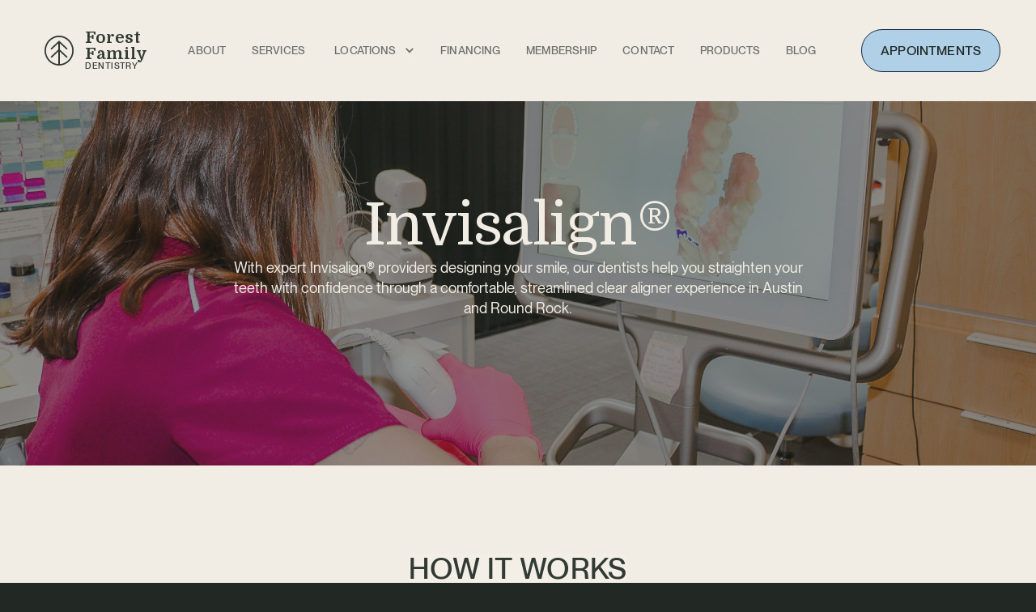

--- FILE ---
content_type: text/html; charset=utf-8
request_url: https://www.forestfamily.com/invisalign
body_size: 12804
content:
<!DOCTYPE html><!-- Last Published: Fri Jan 23 2026 17:07:23 GMT+0000 (Coordinated Universal Time) --><html data-wf-domain="www.forestfamily.com" data-wf-page="65de10df456f2e1ba10b97ef" data-wf-site="627417506900f6cc1a6c425c" data-wf-intellimize-customer-id="117880772" lang="en"><head><meta charset="utf-8"/><title>Invisalign | Forest Family Dentistry</title><meta content="With expert architects designing your smile, our dentists can help you smile with confidence through a streamlined orthodontic experience." name="description"/><meta content="Invisalign | Forest Family Dentistry" property="og:title"/><meta content="With expert architects designing your smile, our dentists can help you smile with confidence through a streamlined orthodontic experience." property="og:description"/><meta content="https://cdn.prod.website-files.com/627417506900f6cc1a6c425c/627ad5bebc7bcf20ac70d2b4_FFD%20OG.png" property="og:image"/><meta content="Invisalign | Forest Family Dentistry" property="twitter:title"/><meta content="With expert architects designing your smile, our dentists can help you smile with confidence through a streamlined orthodontic experience." property="twitter:description"/><meta content="https://cdn.prod.website-files.com/627417506900f6cc1a6c425c/627ad5bebc7bcf20ac70d2b4_FFD%20OG.png" property="twitter:image"/><meta property="og:type" content="website"/><meta content="summary_large_image" name="twitter:card"/><meta content="width=device-width, initial-scale=1" name="viewport"/><link href="https://cdn.prod.website-files.com/627417506900f6cc1a6c425c/css/forestfamily.webflow.shared.2bbadf253.css" rel="stylesheet" type="text/css" integrity="sha384-K7rfJTv/6rd0GC8VbZBjY807o/D447MQkX/YrjaP5vvd7WwSKgNtXjTYx4iTtSqC" crossorigin="anonymous"/><style>@media (max-width:991px) and (min-width:768px) {html.w-mod-js:not(.w-mod-ix) [data-w-id="6c73878f-637a-a932-ae2a-df304f342a5a"] {-webkit-transform:translate3d(0, 100%, 0) scale3d(1, 1, 1) rotateX(0) rotateY(0) rotateZ(0) skew(0, 0);-moz-transform:translate3d(0, 100%, 0) scale3d(1, 1, 1) rotateX(0) rotateY(0) rotateZ(0) skew(0, 0);-ms-transform:translate3d(0, 100%, 0) scale3d(1, 1, 1) rotateX(0) rotateY(0) rotateZ(0) skew(0, 0);transform:translate3d(0, 100%, 0) scale3d(1, 1, 1) rotateX(0) rotateY(0) rotateZ(0) skew(0, 0);display:none;}html.w-mod-js:not(.w-mod-ix) [data-w-id="6c73878f-637a-a932-ae2a-df304f342a57"] {opacity:0;display:none;}}@media (max-width:767px) and (min-width:480px) {html.w-mod-js:not(.w-mod-ix) [data-w-id="6c73878f-637a-a932-ae2a-df304f342a5a"] {-webkit-transform:translate3d(0, 100%, 0) scale3d(1, 1, 1) rotateX(0) rotateY(0) rotateZ(0) skew(0, 0);-moz-transform:translate3d(0, 100%, 0) scale3d(1, 1, 1) rotateX(0) rotateY(0) rotateZ(0) skew(0, 0);-ms-transform:translate3d(0, 100%, 0) scale3d(1, 1, 1) rotateX(0) rotateY(0) rotateZ(0) skew(0, 0);transform:translate3d(0, 100%, 0) scale3d(1, 1, 1) rotateX(0) rotateY(0) rotateZ(0) skew(0, 0);display:none;}html.w-mod-js:not(.w-mod-ix) [data-w-id="6c73878f-637a-a932-ae2a-df304f342a57"] {opacity:0;display:none;}}@media (max-width:479px) {html.w-mod-js:not(.w-mod-ix) [data-w-id="6c73878f-637a-a932-ae2a-df304f342a5a"] {-webkit-transform:translate3d(0, 100%, 0) scale3d(1, 1, 1) rotateX(0) rotateY(0) rotateZ(0) skew(0, 0);-moz-transform:translate3d(0, 100%, 0) scale3d(1, 1, 1) rotateX(0) rotateY(0) rotateZ(0) skew(0, 0);-ms-transform:translate3d(0, 100%, 0) scale3d(1, 1, 1) rotateX(0) rotateY(0) rotateZ(0) skew(0, 0);transform:translate3d(0, 100%, 0) scale3d(1, 1, 1) rotateX(0) rotateY(0) rotateZ(0) skew(0, 0);display:none;}html.w-mod-js:not(.w-mod-ix) [data-w-id="6c73878f-637a-a932-ae2a-df304f342a57"] {opacity:0;display:none;}}</style><link href="https://fonts.googleapis.com" rel="preconnect"/><link href="https://fonts.gstatic.com" rel="preconnect" crossorigin="anonymous"/><script src="https://ajax.googleapis.com/ajax/libs/webfont/1.6.26/webfont.js" type="text/javascript"></script><script type="text/javascript">WebFont.load({  google: {    families: ["Domine:regular,700","Rock Salt:regular"]  }});</script><script type="text/javascript">!function(o,c){var n=c.documentElement,t=" w-mod-";n.className+=t+"js",("ontouchstart"in o||o.DocumentTouch&&c instanceof DocumentTouch)&&(n.className+=t+"touch")}(window,document);</script><link href="https://cdn.prod.website-files.com/627417506900f6cc1a6c425c/627ad5aa75574ed914f1da48_FFD_favicon.png" rel="shortcut icon" type="image/x-icon"/><link href="https://cdn.prod.website-files.com/627417506900f6cc1a6c425c/627ad5ad07be8a5a467ebe4c_FFD_webclip.png" rel="apple-touch-icon"/><style>.anti-flicker, .anti-flicker * {visibility: hidden !important; opacity: 0 !important;}</style><style>[data-wf-hidden-variation], [data-wf-hidden-variation] * {
        display: none !important;
      }</style><script type="text/javascript">localStorage.removeItem('intellimize_opt_out_117880772'); if (localStorage.getItem('intellimize_data_tracking_type') !== 'always') { localStorage.setItem('intellimize_data_tracking_type', 'always'); }</script><script type="text/javascript">(function(e){var s={r:[]};e.wf={r:s.r,ready:t=>{s.r.push(t)}}})(window)</script><script type="text/javascript">(function(e,t,p){var n=document.documentElement,s={p:[],r:[]},u={p:s.p,r:s.r,push:function(e){s.p.push(e)},ready:function(e){s.r.push(e)}};e.intellimize=u,n.className+=" "+p,setTimeout(function(){n.className=n.className.replace(RegExp(" ?"+p),"")},t)})(window, 4000, 'anti-flicker')</script><link href="https://cdn.intellimize.co/snippet/117880772.js" rel="preload" as="script"/><script type="text/javascript">var wfClientScript=document.createElement("script");wfClientScript.src="https://cdn.intellimize.co/snippet/117880772.js",wfClientScript.async=!0,wfClientScript.onerror=function(){document.documentElement.className=document.documentElement.className.replace(RegExp(" ?anti-flicker"),"")},document.head.appendChild(wfClientScript);</script><link href="https://api.intellimize.co" rel="preconnect" crossorigin="true"/><link href="https://log.intellimize.co" rel="preconnect" crossorigin="true"/><link href="https://117880772.intellimizeio.com" rel="preconnect"/><script async="" src="https://www.googletagmanager.com/gtag/js?id=G-TDERK3QZW4"></script><script type="text/javascript">window.dataLayer = window.dataLayer || [];function gtag(){dataLayer.push(arguments);}gtag('set', 'developer_id.dZGVlNj', true);gtag('js', new Date());gtag('config', 'G-TDERK3QZW4');</script><!-- Please keep this css code to improve the font quality-->
<style>
  * {
  -webkit-font-smoothing: antialiased;
  -moz-osx-font-smoothing: grayscale;
}
</style>

<!-- [Attributes by Finsweet] Disable scrolling -->
<script defer src="https://cdn.jsdelivr.net/npm/@finsweet/attributes-scrolldisable@1/scrolldisable.js"></script>

<!-- [Attributes by Finsweet] List item counter -->
<script defer src="https://cdn.jsdelivr.net/npm/@finsweet/attributes-countitems@1/countitems.js"></script>

<!-- Global site tag (gtag.js) - Google Analytics -->
<script async src="https://www.googletagmanager.com/gtag/js?id=G-S213451TVS"></script>
<script>
  window.dataLayer = window.dataLayer || [];
  function gtag(){dataLayer.push(arguments);}
  gtag('js', new Date());

  gtag('config', 'G-S213451TVS');
</script><script type="text/javascript">window.__WEBFLOW_CURRENCY_SETTINGS = {"currencyCode":"USD","symbol":"$","decimal":".","fractionDigits":2,"group":",","template":"{{wf {\"path\":\"symbol\",\"type\":\"PlainText\"} }} {{wf {\"path\":\"amount\",\"type\":\"CommercePrice\"} }} {{wf {\"path\":\"currencyCode\",\"type\":\"PlainText\"} }}","hideDecimalForWholeNumbers":false};</script></head><body class="is-black"><div class="page-wrapper"><nav class="nav_component navigation-6"><div class="w-embed w-script"><!-- Google Tag Manager -->
<script>(function(w,d,s,l,i){w[l]=w[l]||[];w[l].push({'gtm.start':
new Date().getTime(),event:'gtm.js'});var f=d.getElementsByTagName(s)[0],
j=d.createElement(s),dl=l!='dataLayer'?'&l='+l:'';j.async=true;j.src=
'https://www.googletagmanager.com/gtm.js?id='+i+dl;f.parentNode.insertBefore(j,f);
})(window,document,'script','dataLayer','GTM-NVCCPCB7');</script>
<!-- End Google Tag Manager --></div><div class="global-styles w-embed"><style>

/* Fluid Typography */
html { font-size: calc(0.7727272727272727rem + 0.45454545454545453vw); }

@media screen and (max-width:2560px) { html { font-size: calc(0.7727272727272727rem + 0.45454545454545453vw); } }

@media screen and (max-width:360px) { html { font-size: calc(0.7496518105849582rem + 0.5571030640668523vw); } }


/* Snippet gets rid of top margin on first element in any rich text*/
.w-richtext>:first-child {
	margin-top: 0;
}

/* Snippet gets rid of bottom margin on last element in any rich text*/
.w-richtext>:last-child, .w-richtext ol li:last-child, .w-richtext ul li:last-child {
	margin-bottom: 0;
}

/* Snippet prevents all click and hover interaction with an element */
.clickable-off {
	pointer-events: none;
}

/* Snippet enables all click and hover interaction with an element */
.clickable-on{
  pointer-events: auto;
}

/* Snippet enables you to add class of div-square which creates and maintains a 1:1 dimension of a div.*/
.div-square::after {
	content: "";
	display: block;
	padding-bottom: 100%;
}

/*Hide focus outline for main content element*/
main:focus-visible {
	outline: -webkit-focus-ring-color auto 0px;
}

/* Make sure containers never lose their center alignment*/
.container-medium, .container-small, .container-large {
	margin-right: auto !important;
	margin-left: auto !important;
}

/*Reset buttons, and links styles*/
a {
	color: inherit;
	text-decoration: inherit;
	font-size: inherit;
}

/*inherit color */
.logo_component, .nav_dropdown-toggle {color: inherit;}

/*Apply "..." after 3 lines of text */
.text-style-3lines {
	display: -webkit-box;
	overflow: hidden;
	-webkit-line-clamp: 3;
	-webkit-box-orient: vertical;
}

/*Apply "..." after 2 lines of text */
.text-style-2lines {
	display: -webkit-box;
	overflow: hidden;
	-webkit-line-clamp: 2;
	-webkit-box-orient: vertical;
}

/* Card Shadows */
.card:before {
	content: ' ';
  width: 100%;
  height: 100%;
  position: absolute;
  top: 0;
  left: 0;
  right: 0;
  bottom: 0;
  background-color: #E4DED7;
  border-radius: .25rem;
  z-index: -1;
  }
  
/* Custom Checkbox & Radio */
.w--redirected-checked ~ .custom-checkbox.w-form-label,
.w--redirected-checked ~ .custom-radio.w-form-label
{
background: #EA7960;
color: #FAF8F7;
}

.w--redirected-checked ~ .radio-label.w-form-label {color: rgba(27,31,29,1);}

/*format numbers tabular */
.text-format-tabular {font-variant-numeric: tabular-nums; letter-spacing: -.04em;}


.nav_container {width: 100% !important;}

/*ensure partner name in DOM for accessibility*/
.partner-name {visibility: hidden;}


/*utility class for adding a space after a text string*/
.add-space:after {content: ' '; display: inline-block;}


.w-select {-webkit-appearance: none; -moz-appearance: none;}

/* sub-bullets in RTF */
.sub-bullet {
  margin-left: 16px;
}

.sub-bullet-2 {
  margin-left: 32px;
}

@media (max-width: 767px) {
  .sub-bullet {
    margin-left: 8px;
  }

  .sub-bullet-2 {
	  margin-left: 16px;
  }
}

</style></div><div data-w-id="6c73878f-637a-a932-ae2a-df304f342a57" class="menu-scrim"></div><div class="nav_container"><a href="/" id="w-node-_30e33c24-a4ab-63b7-8493-a609ea20a982-ea20a982" data-wf-native-id-path="6c73878f-637a-a932-ae2a-df304f342a59:30e33c24-a4ab-63b7-8493-a609ea20a982" data-wf-ao-click-engagement-tracking="true" data-wf-element-id="30e33c24-a4ab-63b7-8493-a609ea20a982" data-wf-component-context="%5B%7B%22componentId%22%3A%2230e33c24-a4ab-63b7-8493-a609ea20a982%22%2C%22instanceId%22%3A%226c73878f-637a-a932-ae2a-df304f342a59%22%7D%5D" class="logo_component w-nav-brand"><div class="logo_icon w-embed"><svg width="100%" height="100%" viewBox="0 0 40 40" fill="none" xmlns="http://www.w3.org/2000/svg">
<path fill-rule="evenodd" clip-rule="evenodd" d="M40 20C40 31.0457 31.0457 40 20 40C8.9543 40 0 31.0457 0 20C0 8.9543 8.9543 0 20 0C31.0457 0 40 8.9543 40 20ZM19 37.9727V21.2612L9.67347 29.7398L8.32812 28.26L19 18.5583V10.2612L9.67347 18.7398L8.32812 17.26L20.0008 6.64844L31.6735 17.26L30.3281 18.7398L21 10.2597V18.5568L31.6735 28.26L30.3281 29.7398L21 21.2597V37.9727C30.476 37.4538 38 29.6056 38 20C38 10.0589 29.9411 2 20 2C10.0589 2 2 10.0589 2 20C2 29.6056 9.52401 37.4538 19 37.9727Z" fill="currentColor"/>
</svg></div><div class="logo_text"><div class="logo_ff">Forest Family</div><div class="logo_d">Dentistry</div></div></a><div id="w-node-_6c73878f-637a-a932-ae2a-df304f342a5a-a10b97ef" data-w-id="6c73878f-637a-a932-ae2a-df304f342a5a" class="nav_menu"><div class="menu_link-wrapper"><a data-wf-native-id-path="6c73878f-637a-a932-ae2a-df304f342a5c" data-wf-ao-click-engagement-tracking="true" data-wf-element-id="6c73878f-637a-a932-ae2a-df304f342a5c" href="/about" class="nav_link">About</a><a data-wf-native-id-path="6c73878f-637a-a932-ae2a-df304f342a5e" data-wf-ao-click-engagement-tracking="true" data-wf-element-id="6c73878f-637a-a932-ae2a-df304f342a5e" href="/services" class="nav_link">Services</a><div data-delay="0" data-hover="true" class="nav_dropdown w-dropdown"><div data-wf-native-id-path="6c73878f-637a-a932-ae2a-df304f342a61" data-wf-ao-click-engagement-tracking="true" data-wf-element-id="6c73878f-637a-a932-ae2a-df304f342a61" class="nav_dropdown-toggle w-dropdown-toggle"><div class="nav_icon w-icon-dropdown-toggle"></div><div class="text-block-221">Locations</div></div><nav class="nav_dropdown-list w-dropdown-list"><div class="location-collection-wrapper w-dyn-list"><div role="list" class="w-dyn-items"><div role="listitem" class="w-dyn-item"><a data-wf-native-id-path="6c73878f-637a-a932-ae2a-df304f342a69_instance-0" data-wf-ao-click-engagement-tracking="true" data-wf-element-id="6c73878f-637a-a932-ae2a-df304f342a69" data-wf-cms-context="%5B%7B%22collectionId%22%3A%2265de10df456f2e1ba10b9817%22%2C%22itemId%22%3A%2265de10df456f2e1ba10b9980%22%7D%5D" href="/locations/anderson" class="nav_dropdown-link w-inline-block"><div>Anderson Ln</div></a></div><div role="listitem" class="w-dyn-item"><a data-wf-native-id-path="6c73878f-637a-a932-ae2a-df304f342a69_instance-1" data-wf-ao-click-engagement-tracking="true" data-wf-element-id="6c73878f-637a-a932-ae2a-df304f342a69" data-wf-cms-context="%5B%7B%22collectionId%22%3A%2265de10df456f2e1ba10b9817%22%2C%22itemId%22%3A%2265de10df456f2e1ba10b997f%22%7D%5D" href="/locations/burnet" class="nav_dropdown-link w-inline-block"><div>Burnet Rd</div></a></div><div role="listitem" class="w-dyn-item"><a data-wf-native-id-path="6c73878f-637a-a932-ae2a-df304f342a69_instance-2" data-wf-ao-click-engagement-tracking="true" data-wf-element-id="6c73878f-637a-a932-ae2a-df304f342a69" data-wf-cms-context="%5B%7B%22collectionId%22%3A%2265de10df456f2e1ba10b9817%22%2C%22itemId%22%3A%2265de10df456f2e1ba10b9983%22%7D%5D" href="/locations/east-side" class="nav_dropdown-link w-inline-block"><div>EastSide</div></a></div><div role="listitem" class="w-dyn-item"><a data-wf-native-id-path="6c73878f-637a-a932-ae2a-df304f342a69_instance-3" data-wf-ao-click-engagement-tracking="true" data-wf-element-id="6c73878f-637a-a932-ae2a-df304f342a69" data-wf-cms-context="%5B%7B%22collectionId%22%3A%2265de10df456f2e1ba10b9817%22%2C%22itemId%22%3A%2265de10df456f2e1ba10b9981%22%7D%5D" href="/locations/research" class="nav_dropdown-link w-inline-block"><div>Research Blvd</div></a></div><div role="listitem" class="w-dyn-item"><a data-wf-native-id-path="6c73878f-637a-a932-ae2a-df304f342a69_instance-4" data-wf-ao-click-engagement-tracking="true" data-wf-element-id="6c73878f-637a-a932-ae2a-df304f342a69" data-wf-cms-context="%5B%7B%22collectionId%22%3A%2265de10df456f2e1ba10b9817%22%2C%22itemId%22%3A%2265de10df456f2e1ba10b9982%22%7D%5D" href="/locations/round-rock" class="nav_dropdown-link w-inline-block"><div>Round Rock</div></a></div></div></div></nav></div><a data-wf-native-id-path="6c73878f-637a-a932-ae2a-df304f342a6e" data-wf-ao-click-engagement-tracking="true" data-wf-element-id="6c73878f-637a-a932-ae2a-df304f342a6e" href="/financing" class="nav_link">Financing</a><a data-wf-native-id-path="8799534c-51f9-069d-ca48-d7bf32879eea" data-wf-ao-click-engagement-tracking="true" data-wf-element-id="8799534c-51f9-069d-ca48-d7bf32879eea" href="/ffd-insurance" class="nav_link">Membership</a><a data-wf-native-id-path="6c73878f-637a-a932-ae2a-df304f342a70" data-wf-ao-click-engagement-tracking="true" data-wf-element-id="6c73878f-637a-a932-ae2a-df304f342a70" href="/contact" class="nav_link">Contact</a><a data-wf-native-id-path="6a38db52-8432-8ab7-5dad-b38dce484be5" data-wf-ao-click-engagement-tracking="true" data-wf-element-id="6a38db52-8432-8ab7-5dad-b38dce484be5" href="/product" class="nav_link">Products</a><a data-wf-native-id-path="2226de45-7d71-7887-9b5f-93b0c8d82bcf" data-wf-ao-click-engagement-tracking="true" data-wf-element-id="2226de45-7d71-7887-9b5f-93b0c8d82bcf" href="/blog" class="nav_link">Blog</a><div class="show-mobile-portrait"><a data-wf-native-id-path="6c73878f-637a-a932-ae2a-df304f342a73" data-wf-ao-click-engagement-tracking="true" data-wf-element-id="6c73878f-637a-a932-ae2a-df304f342a73" href="/appointments" class="nav_link">Appointments</a></div></div><div data-w-id="6c73878f-637a-a932-ae2a-df304f342a75" class="menu-close"><div class="icon-1x1-small w-embed"><svg width="100%" height="100%" viewBox="0 0 24 24" fill="none" xmlns="http://www.w3.org/2000/svg">
<path d="M6.75827 17.2426L12.0009 12M17.2435 6.75736L12.0009 12M12.0009 12L6.75827 6.75736M12.0009 12L17.2435 17.2426" stroke="currentColor" stroke-width="1.5" stroke-linecap="round" stroke-linejoin="round"/>
</svg></div></div></div><div id="w-node-_6c73878f-637a-a932-ae2a-df304f342a77-a10b97ef" class="nav_button-wrapper"><a data-wf-native-id-path="6c73878f-637a-a932-ae2a-df304f342a78" data-wf-ao-click-engagement-tracking="true" data-wf-element-id="6c73878f-637a-a932-ae2a-df304f342a78" href="/appointments" class="button w-button">Appointments</a></div><div id="w-node-_6c73878f-637a-a932-ae2a-df304f342a7a-a10b97ef" data-w-id="6c73878f-637a-a932-ae2a-df304f342a7a" class="menu-open"><div class="menu-icon w-embed"><svg width="1.25rem" height="1rem" viewBox="0 0 20 16" fill="none" xmlns="http://www.w3.org/2000/svg">
<path d="M19 7H1C0.447715 7 0 7.44772 0 8C0 8.55228 0.447715 9 1 9H19C19.5523 9 20 8.55228 20 8C20 7.44772 19.5523 7 19 7Z" fill="currentColor"/>
<path d="M19 0H7C6.44772 0 6 0.447715 6 1C6 1.55228 6.44772 2 7 2H19C19.5523 2 20 1.55228 20 1C20 0.447715 19.5523 0 19 0Z" fill="currentColor"/>
<path d="M19 14H11C10.4477 14 10 14.4477 10 15C10 15.5523 10.4477 16 11 16H19C19.5523 16 20 15.5523 20 15C20 14.4477 19.5523 14 19 14Z" fill="currentColor"/>
</svg></div></div></div></nav><main class="main-wrapper image-hero"><div class="page-header invisalign"><div class="container-large"><div class="margin-bottom margin-2"><div class="flex-layout vertical gap-1"><h1 class="heading-111">Invisalign®</h1><p class="paragraph-4">With expert Invisalign® providers designing your smile, our dentists help you straighten your teeth with confidence through a comfortable, streamlined clear aligner experience in Austin and Round Rock.</p></div></div><div class="w-embed w-iframe"><!-- Google Tag Manager (noscript) -->
<noscript><iframe src="https://www.googletagmanager.com/ns.html?id=GTM-NVCCPCB7"
height="0" width="0" style="display:none;visibility:hidden"></iframe></noscript>
<!-- End Google Tag Manager (noscript) --></div></div></div><div class="page-content"><div class="padding-top padding-6"><div class="section_how"><div class="padding-vertical padding-6"><div class="container-large"><div class="text-align-center"><div class="flex-layout vertical"><div class="tile_tag"><div class="tag is-inverted"><div class="text-block-220">How It Works</div></div></div><div id="w-node-cc4a2697-7859-2de4-660e-55c93750be0a-a10b97ef" class="margin-bottom margin-4"><h2 class="max-width-14ch">Get a confident smile in 3 simple steps with trusted dental care.</h2></div><div id="w-node-_15efa5f5-9753-80eb-fefd-2354789dcbb9-a10b97ef" class="grid invisalign-steps"><div class="card-inner invisalign-step"><div class="margin-bottom margin-1"><img src="https://cdn.prod.website-files.com/627417506900f6cc1a6c425c/627a74c7585a1b2dc0a594ad_068-Dental%20care--white.svg" loading="lazy" alt="" class="icon-1x1-medium"/></div><div class="heading-small">Step 1: <span>Get a 3D Scan</span></div><p class="text-size-small opacity-70">Using the iTero Element® digital scanner, we take precise 3D impressions of your teeth without traditional molds. This modern technology helps deliver more accurate Invisalign® treatment and better-fitting dental crowns in Austin and Round Rock.</p></div><div class="card-inner invisalign-step"><div class="margin-bottom margin-1"><img src="https://cdn.prod.website-files.com/627417506900f6cc1a6c425c/627a74c7585a1b2dc0a594ad_068-Dental%20care--white.svg" loading="lazy" alt="" class="icon-1x1-medium"/></div><div class="heading-small">Step 2: Customize your smile</div><p class="text-size-small opacity-70">Your dentist will create a personalized treatment plan using your digital scans and smile goals to deliver the best possible results. Whether you&#x27;re considering Invisalign®, cosmetic dentistry, or restorative dental care, your plan is customized to fit your unique needs.</p></div><div class="card-inner invisalign-step"><div class="margin-bottom margin-1"><img src="https://cdn.prod.website-files.com/627417506900f6cc1a6c425c/627a74c7585a1b2dc0a594ad_068-Dental%20care--white.svg" loading="lazy" alt="" class="icon-1x1-medium"/></div><div class="heading-small">Step 3: Wear your aligners and smile</div><p class="text-size-small opacity-70">You&#x27;ve transformed your smile with Invisalign®, the world&#x27;s most advanced clear aligner system. To maintain your beautiful results, be sure to wear your aligners and retainers exactly as directed.</p></div></div></div></div></div></div></div><div class="section_robin"><div class="padding-vertical padding-6"><div class="container-large"><div class="section-break white"><div class="padding-top padding-1"><div class="opacity-70"><div class="heading-xsmall">Expert Invisalign<sup>™</sup> architects</div></div></div></div><div class="grid invisalign-robin"><div class="max-width-40ch"><div class="text-rich-text w-richtext"><h2>Predictable results. Efficient treatment. Invisalign® Platinum Providers you can trust.</h2><p>At <strong>Forest Family Dentistry</strong>, Invisalign® treatment is led by <strong>Dr. Robin Bethell, a Top 1% Diamond Invisalign Provider</strong>, a board member of the <strong>American Academy of Clear Aligners,</strong> and a trusted consultant for dentists across Texas. With Invisalign® experience dating back to 2006, Dr. Bethell personally designs and oversees <strong>100+ Invisalign® cases each month</strong>, helping patients achieve confident, healthy smiles in <strong>Austin and Round Rock, TX.</strong></p><p>Dr. Bethell believes orthodontic care should be <strong>precise, minimally invasive, and results-driven</strong>, improving both dental function and aesthetics at any age. Invisalign® clear aligners can do more than straighten teeth. Proper alignment may help reduce the risk of periodontal disease, prevent abnormal tooth wear, and restore aging smiles with improved comfort, balance, and appearance.</p><p>At Forest Family Dentistry, we also know that <strong>not all clear aligners or Invisalign® providers are the same</strong>. The quality of your results depends on your doctor&#x27;s experience, treatment planning, and technology. That&#x27;s why we use the advanced <strong>iTero Element® digital scanner </strong>at all<strong> five of our locations,</strong> giving patients fast, accurate impressions with <strong>no messy molds</strong>. With expert Invisalign® planning and modern digital technology, we make it easier to achieve long-lasting results you&#x27;ll love.</p><p>‍</p></div></div><div class="invisalign-robin_image"><img src="https://cdn.prod.website-files.com/627417506900f6cc1a6c425c/627a8342b217ce2521ab53de_Dr_Bethell.png" loading="lazy" sizes="(max-width: 1722px) 100vw, 1722px" srcset="https://cdn.prod.website-files.com/627417506900f6cc1a6c425c/627a8342b217ce2521ab53de_Dr_Bethell-p-500.png 500w, https://cdn.prod.website-files.com/627417506900f6cc1a6c425c/627a8342b217ce2521ab53de_Dr_Bethell-p-800.png 800w, https://cdn.prod.website-files.com/627417506900f6cc1a6c425c/627a8342b217ce2521ab53de_Dr_Bethell-p-1080.png 1080w, https://cdn.prod.website-files.com/627417506900f6cc1a6c425c/627a8342b217ce2521ab53de_Dr_Bethell-p-1600.png 1600w, https://cdn.prod.website-files.com/627417506900f6cc1a6c425c/627a8342b217ce2521ab53de_Dr_Bethell.png 1722w" alt="" class="image"/></div></div></div></div></div><div class="section_pricing"><div class="padding-vertical padding-6"><div class="container-large"><div class="section-break white"><div class="padding-top padding-1"><div class="opacity-70"><div class="text-block-229">Pricing options</div></div></div></div><div class="grid"><div id="w-node-_04db7a9a-4cba-3c1f-babd-cbb9bb55668d-a10b97ef" class="tile is-black has-border"><div class="padding-4 is-lightgreen"><div class="margin-bottom margin-1"><h2>$4,370*</h2></div><p>Ideal for adults seeking simple cosmetic corrections focused on front teeth movement. Treatment plans are typically complete in six months or less, depending on your dentist&#x27;s expert assessment and personalized care.</p></div><div class="divider-white"></div><div class="padding-4 is-lightgreen"><div class="margin-bottom margin-4"><div class="margin-bottom margin-2"><h3 class="heading-xsmall opacity-70">Treatment Time</h3><h4 class="heading-medium">6 months or less</h4></div><div class="grid invisalign_pricing"><div id="w-node-a08c41f1-7904-b099-0f76-9464ea75ada2-a10b97ef"><div class="text-weight-medium opacity-70">Includes:</div></div><div class="invisalign_included"><div>Invisalign aligners</div><div>Guided supervision by a licensed dental professional</div></div></div></div><div class="text-size-small opacity-70">*Price may vary based on doctor&#x27;s recommendation</div></div></div><div id="w-node-_046c99cd-c8e3-0b69-3cbb-10fe90b484ae-a10b97ef" class="tile is-darkgreen"><div class="padding-4 is-lightgreen"><div><div class="margin-bottom margin-1"><h2>$6,440</h2></div><p>Designed for longer smile transformations with precise, expert care. The treatment improves bite alignment, including the back teeth, and effectively addresses moderately complex tooth movements for lasting results.</p></div></div><div class="divider-white"></div><div class="padding-4 is-lightgreen"><div class="margin-bottom margin-4"><div class="margin-bottom margin-2"><h3 class="heading-xsmall opacity-70">Treatment Time</h3><h4 class="heading-medium">6–12 months*</h4></div><div class="margin-bottom margin-2"><div class="grid invisalign_pricing"><div id="w-node-e4d98c04-c7e7-45e5-b805-7f2eb1ab92b5-a10b97ef"><div class="text-weight-medium opacity-70">Includes:</div></div><div class="invisalign_included"><div>Unlimited aligners</div><div>Clear attachments as needed to guide tooth movement</div><div>One set of retainers</div><div>5-year guarantee</div></div></div></div><div class="grid invisalign_pricing"><div id="w-node-bb082131-eb47-0056-9838-ca0b303ed629-a10b97ef"><div class="text-weight-medium opacity-70">Financing:</div></div><div class="invisalign_included"><div>CareCredit: Up to 24 monthly payments with deferred interest</div></div></div></div><div class="text-size-small opacity-70">*Treatment time varies based on complexity</div></div></div></div></div></div></div><div class="section_banda"><div class="padding-vertical padding-6"><div class="container-large"><div class="margin-bottom margin-6"><div class="banda_header"><h2 class="max-width-20ch">Stunning transformations from real Forest Family patients</h2><a data-wf-native-id-path="660f4e20-904f-6444-94aa-6afb350f488d" data-wf-ao-click-engagement-tracking="true" data-wf-element-id="660f4e20-904f-6444-94aa-6afb350f488d" href="/smile-assessment-form" class="button is-inverted w-button">Take the smile assessment</a><a data-wf-native-id-path="49d8b9af-4090-38af-585d-67a1aa71d18d" data-wf-ao-click-engagement-tracking="true" data-wf-element-id="49d8b9af-4090-38af-585d-67a1aa71d18d" href="/appointments" class="button is-inverted w-button">Make an Appointment</a></div></div><div class="banda_table-header"><div id="w-node-_3b07f116-ca25-a939-6852-4476a6cf903e-a10b97ef" class="banda_patient-label"><div class="emphasis-medium">Patient</div></div><div id="w-node-_3b07f116-ca25-a939-6852-4476a6cf9041-a10b97ef" class="banda_before-label"><div class="emphasis-medium">Before</div></div><div id="w-node-_3b07f116-ca25-a939-6852-4476a6cf9044-a10b97ef" class="banda_after-label"><div class="emphasis-medium">After</div></div><div id="w-node-_3b07f116-ca25-a939-6852-4476a6cf9047-a10b97ef" class="divider-white"></div></div><div class="w-dyn-list"><div role="list" class="banda_table w-dyn-items"><div role="listitem" class="banda_table-row w-dyn-item"><div id="w-node-_094cf1a3-d6a0-5d2a-d100-a864deedc81b-a10b97ef" class="banda_patient"><div class="banda_patient-photo"><img src="https://cdn.prod.website-files.com/62743c529e8e3a806e9627cf/627a99cab7da8a06a3083091_627415a671e7d84604d43860_brittani.png" loading="lazy" alt="" sizes="100vw" srcset="https://cdn.prod.website-files.com/62743c529e8e3a806e9627cf/627a99cab7da8a06a3083091_627415a671e7d84604d43860_brittani-p-500.png 500w, https://cdn.prod.website-files.com/62743c529e8e3a806e9627cf/627a99cab7da8a06a3083091_627415a671e7d84604d43860_brittani.png 616w" class="image"/></div><div class="banda_patient-name"><h4 class="heading-112">Brittani</h4><div class="banda_treatment emphasis-medium"><div>12</div><div>trays</div><div>·</div><div>24</div><div>weeks</div></div></div></div><div id="w-node-_7fd13ec9-af7e-7426-61fa-f0fe9d9e76d0-a10b97ef" class="banda_before"><div class="banda_photo-label emphasis-medium">Before</div><img src="https://cdn.prod.website-files.com/62743c529e8e3a806e9627cf/627a99cab7da8a82cc083093_627415a671e7d83d1ad43872_Screen%2520Shot%25202022-04-26%2520at%25207.46.12%2520PM.png" loading="lazy" alt="" sizes="100vw" srcset="https://cdn.prod.website-files.com/62743c529e8e3a806e9627cf/627a99cab7da8a82cc083093_627415a671e7d83d1ad43872_Screen%2520Shot%25202022-04-26%2520at%25207.46.12%2520PM-p-500.png 500w, https://cdn.prod.website-files.com/62743c529e8e3a806e9627cf/627a99cab7da8a82cc083093_627415a671e7d83d1ad43872_Screen%2520Shot%25202022-04-26%2520at%25207.46.12%2520PM-p-800.png 800w, https://cdn.prod.website-files.com/62743c529e8e3a806e9627cf/627a99cab7da8a82cc083093_627415a671e7d83d1ad43872_Screen%2520Shot%25202022-04-26%2520at%25207.46.12%2520PM-p-1080.png 1080w, https://cdn.prod.website-files.com/62743c529e8e3a806e9627cf/627a99cab7da8a82cc083093_627415a671e7d83d1ad43872_Screen%2520Shot%25202022-04-26%2520at%25207.46.12%2520PM-p-1600.png 1600w, https://cdn.prod.website-files.com/62743c529e8e3a806e9627cf/627a99cab7da8a82cc083093_627415a671e7d83d1ad43872_Screen%2520Shot%25202022-04-26%2520at%25207.46.12%2520PM.png 1790w" class="banda_photos"/></div><div id="w-node-bb54d649-c490-7277-af3c-8921d7b9c12a-a10b97ef" class="banda_after"><div class="banda_photo-label emphasis-medium">After</div><img src="https://cdn.prod.website-files.com/62743c529e8e3a806e9627cf/627a99cab7da8a0350083092_627415a671e7d849a1d43873_Screen%2520Shot%25202022-04-26%2520at%25207.46.14%2520PM.png" loading="lazy" alt="" sizes="100vw" srcset="https://cdn.prod.website-files.com/62743c529e8e3a806e9627cf/627a99cab7da8a0350083092_627415a671e7d849a1d43873_Screen%2520Shot%25202022-04-26%2520at%25207.46.14%2520PM-p-500.png 500w, https://cdn.prod.website-files.com/62743c529e8e3a806e9627cf/627a99cab7da8a0350083092_627415a671e7d849a1d43873_Screen%2520Shot%25202022-04-26%2520at%25207.46.14%2520PM-p-800.png 800w, https://cdn.prod.website-files.com/62743c529e8e3a806e9627cf/627a99cab7da8a0350083092_627415a671e7d849a1d43873_Screen%2520Shot%25202022-04-26%2520at%25207.46.14%2520PM-p-1080.png 1080w, https://cdn.prod.website-files.com/62743c529e8e3a806e9627cf/627a99cab7da8a0350083092_627415a671e7d849a1d43873_Screen%2520Shot%25202022-04-26%2520at%25207.46.14%2520PM-p-1600.png 1600w, https://cdn.prod.website-files.com/62743c529e8e3a806e9627cf/627a99cab7da8a0350083092_627415a671e7d849a1d43873_Screen%2520Shot%25202022-04-26%2520at%25207.46.14%2520PM.png 1790w" class="banda_photos"/></div></div><div role="listitem" class="banda_table-row w-dyn-item"><div id="w-node-_094cf1a3-d6a0-5d2a-d100-a864deedc81b-a10b97ef" class="banda_patient"><div class="banda_patient-photo"><img src="https://cdn.prod.website-files.com/62743c529e8e3a806e9627cf/627a99cb30cdd6b6301f2f1d_627415a671e7d8adaed43866_evan.png" loading="lazy" alt="" sizes="100vw" srcset="https://cdn.prod.website-files.com/62743c529e8e3a806e9627cf/627a99cb30cdd6b6301f2f1d_627415a671e7d8adaed43866_evan-p-500.png 500w, https://cdn.prod.website-files.com/62743c529e8e3a806e9627cf/627a99cb30cdd6b6301f2f1d_627415a671e7d8adaed43866_evan.png 616w" class="image"/></div><div class="banda_patient-name"><h4 class="heading-112">Evan</h4><div class="banda_treatment emphasis-medium"><div>12</div><div>trays</div><div>·</div><div>24</div><div>weeks</div></div></div></div><div id="w-node-_7fd13ec9-af7e-7426-61fa-f0fe9d9e76d0-a10b97ef" class="banda_before"><div class="banda_photo-label emphasis-medium">Before</div><img src="https://cdn.prod.website-files.com/62743c529e8e3a806e9627cf/627a99cb30cdd6f1e71f2f1c_627415a671e7d8f18ed43867_evan_before.png" loading="lazy" alt="" sizes="100vw" srcset="https://cdn.prod.website-files.com/62743c529e8e3a806e9627cf/627a99cb30cdd6f1e71f2f1c_627415a671e7d8f18ed43867_evan_before-p-500.png 500w, https://cdn.prod.website-files.com/62743c529e8e3a806e9627cf/627a99cb30cdd6f1e71f2f1c_627415a671e7d8f18ed43867_evan_before-p-800.png 800w, https://cdn.prod.website-files.com/62743c529e8e3a806e9627cf/627a99cb30cdd6f1e71f2f1c_627415a671e7d8f18ed43867_evan_before.png 884w" class="banda_photos"/></div><div id="w-node-bb54d649-c490-7277-af3c-8921d7b9c12a-a10b97ef" class="banda_after"><div class="banda_photo-label emphasis-medium">After</div><img src="https://cdn.prod.website-files.com/62743c529e8e3a806e9627cf/627a99cb30cdd60a8c1f2f1b_627415a671e7d88cd5d43868_evan_after.png" loading="lazy" alt="" sizes="100vw" srcset="https://cdn.prod.website-files.com/62743c529e8e3a806e9627cf/627a99cb30cdd60a8c1f2f1b_627415a671e7d88cd5d43868_evan_after-p-500.png 500w, https://cdn.prod.website-files.com/62743c529e8e3a806e9627cf/627a99cb30cdd60a8c1f2f1b_627415a671e7d88cd5d43868_evan_after-p-800.png 800w, https://cdn.prod.website-files.com/62743c529e8e3a806e9627cf/627a99cb30cdd60a8c1f2f1b_627415a671e7d88cd5d43868_evan_after.png 888w" class="banda_photos"/></div></div><div role="listitem" class="banda_table-row w-dyn-item"><div id="w-node-_094cf1a3-d6a0-5d2a-d100-a864deedc81b-a10b97ef" class="banda_patient"><div class="banda_patient-photo"><img src="https://cdn.prod.website-files.com/62743c529e8e3a806e9627cf/627a99cb11627cf27cf02e9e_627415a671e7d8657bd43863_gage.png" loading="lazy" alt="" sizes="100vw" srcset="https://cdn.prod.website-files.com/62743c529e8e3a806e9627cf/627a99cb11627cf27cf02e9e_627415a671e7d8657bd43863_gage-p-500.png 500w, https://cdn.prod.website-files.com/62743c529e8e3a806e9627cf/627a99cb11627cf27cf02e9e_627415a671e7d8657bd43863_gage.png 606w" class="image"/></div><div class="banda_patient-name"><h4 class="heading-112">Gage</h4><div class="banda_treatment emphasis-medium"><div>12</div><div>trays</div><div>·</div><div>24</div><div>weeks</div></div></div></div><div id="w-node-_7fd13ec9-af7e-7426-61fa-f0fe9d9e76d0-a10b97ef" class="banda_before"><div class="banda_photo-label emphasis-medium">Before</div><img src="https://cdn.prod.website-files.com/62743c529e8e3a806e9627cf/627a99cb11627c144cf02ea0_627415a671e7d837e2d43864_gage_before.png" loading="lazy" alt="" sizes="100vw" srcset="https://cdn.prod.website-files.com/62743c529e8e3a806e9627cf/627a99cb11627c144cf02ea0_627415a671e7d837e2d43864_gage_before-p-500.png 500w, https://cdn.prod.website-files.com/62743c529e8e3a806e9627cf/627a99cb11627c144cf02ea0_627415a671e7d837e2d43864_gage_before-p-800.png 800w, https://cdn.prod.website-files.com/62743c529e8e3a806e9627cf/627a99cb11627c144cf02ea0_627415a671e7d837e2d43864_gage_before.png 892w" class="banda_photos"/></div><div id="w-node-bb54d649-c490-7277-af3c-8921d7b9c12a-a10b97ef" class="banda_after"><div class="banda_photo-label emphasis-medium">After</div><img src="https://cdn.prod.website-files.com/62743c529e8e3a806e9627cf/627a99cb11627c3e65f02e9f_627415a671e7d83f36d43865_gage_after.png" loading="lazy" alt="" sizes="100vw" srcset="https://cdn.prod.website-files.com/62743c529e8e3a806e9627cf/627a99cb11627c3e65f02e9f_627415a671e7d83f36d43865_gage_after-p-500.png 500w, https://cdn.prod.website-files.com/62743c529e8e3a806e9627cf/627a99cb11627c3e65f02e9f_627415a671e7d83f36d43865_gage_after-p-800.png 800w, https://cdn.prod.website-files.com/62743c529e8e3a806e9627cf/627a99cb11627c3e65f02e9f_627415a671e7d83f36d43865_gage_after.png 882w" class="banda_photos"/></div></div><div role="listitem" class="banda_table-row w-dyn-item"><div id="w-node-_094cf1a3-d6a0-5d2a-d100-a864deedc81b-a10b97ef" class="banda_patient"><div class="banda_patient-photo"><img src="https://cdn.prod.website-files.com/62743c529e8e3a806e9627cf/627a99cc051b88dd86fc4bee_627415a671e7d884c6d43869_jane.png" loading="lazy" alt="" sizes="100vw" srcset="https://cdn.prod.website-files.com/62743c529e8e3a806e9627cf/627a99cc051b88dd86fc4bee_627415a671e7d884c6d43869_jane-p-500.png 500w, https://cdn.prod.website-files.com/62743c529e8e3a806e9627cf/627a99cc051b88dd86fc4bee_627415a671e7d884c6d43869_jane.png 616w" class="image"/></div><div class="banda_patient-name"><h4 class="heading-112">Jane</h4><div class="banda_treatment emphasis-medium"><div>12</div><div>trays</div><div>·</div><div>24</div><div>weeks</div></div></div></div><div id="w-node-_7fd13ec9-af7e-7426-61fa-f0fe9d9e76d0-a10b97ef" class="banda_before"><div class="banda_photo-label emphasis-medium">Before</div><img src="https://cdn.prod.website-files.com/62743c529e8e3a806e9627cf/627a99cc051b882c58fc4bec_627415a671e7d8fcbbd4386a_jane_before.png" loading="lazy" alt="" sizes="100vw" srcset="https://cdn.prod.website-files.com/62743c529e8e3a806e9627cf/627a99cc051b882c58fc4bec_627415a671e7d8fcbbd4386a_jane_before-p-500.png 500w, https://cdn.prod.website-files.com/62743c529e8e3a806e9627cf/627a99cc051b882c58fc4bec_627415a671e7d8fcbbd4386a_jane_before-p-800.png 800w, https://cdn.prod.website-files.com/62743c529e8e3a806e9627cf/627a99cc051b882c58fc4bec_627415a671e7d8fcbbd4386a_jane_before.png 888w" class="banda_photos"/></div><div id="w-node-bb54d649-c490-7277-af3c-8921d7b9c12a-a10b97ef" class="banda_after"><div class="banda_photo-label emphasis-medium">After</div><img src="https://cdn.prod.website-files.com/62743c529e8e3a806e9627cf/627a99cc051b8812affc4bed_627415a671e7d81561d4386b_jane_after.png" loading="lazy" alt="" sizes="100vw" srcset="https://cdn.prod.website-files.com/62743c529e8e3a806e9627cf/627a99cc051b8812affc4bed_627415a671e7d81561d4386b_jane_after-p-500.png 500w, https://cdn.prod.website-files.com/62743c529e8e3a806e9627cf/627a99cc051b8812affc4bed_627415a671e7d81561d4386b_jane_after-p-800.png 800w, https://cdn.prod.website-files.com/62743c529e8e3a806e9627cf/627a99cc051b8812affc4bed_627415a671e7d81561d4386b_jane_after.png 882w" class="banda_photos"/></div></div></div></div></div><div><img src="https://cdn.prod.website-files.com/627417506900f6cc1a6c425c/63068e713f1e5e7d9cd0be11_Invisalign%20Provider%20Logo-RGB.png" loading="lazy" width="183" sizes="183px" alt="" srcset="https://cdn.prod.website-files.com/627417506900f6cc1a6c425c/63068e713f1e5e7d9cd0be11_Invisalign%20Provider%20Logo-RGB-p-500.png 500w, https://cdn.prod.website-files.com/627417506900f6cc1a6c425c/63068e713f1e5e7d9cd0be11_Invisalign%20Provider%20Logo-RGB-p-800.png 800w, https://cdn.prod.website-files.com/627417506900f6cc1a6c425c/63068e713f1e5e7d9cd0be11_Invisalign%20Provider%20Logo-RGB-p-1080.png 1080w, https://cdn.prod.website-files.com/627417506900f6cc1a6c425c/63068e713f1e5e7d9cd0be11_Invisalign%20Provider%20Logo-RGB.png 1410w" class="image-3"/><div class="html-embed-96 w-embed"><a href="https://www.aacaligners.com" title="AACA - American Academy of Clear Aligners" target=_blank>
<img style="width: 180px; padding: 0px 16px" src="https://images.squarespace-cdn.com/content/v1/5c3e86153e2d094cd36322ab/1652489176150-HZSPMOK42XO6NYXV1TK2/AACA%2BLogo%2BTransparent%402x.png" alt="AACA Logo - Member of the American Acedmy of Clear Aligners" title="AACA - American Academy of Clear Aligners Member"></a></div></div><div><div class="html-embed-100 w-embed w-script"><!--  Clickcease.com tracking-->
      <script type='text/javascript'>var script = document.createElement('script');
      script.async = true; script.type = 'text/javascript';
      var target = 'https://www.clickcease.com/monitor/stat.js';
      script.src = target;var elem = document.head;elem.appendChild(script);
      </script>
      <noscript>
      <a href='https://www.clickcease.com' rel='nofollow'><img src='https://monitor.clickcease.com/stats/stats.aspx' alt='ClickCease'/></a>
      </noscript>
      <!--  Clickcease.com tracking--></div></div></div></div></div></div></main><div class="footer_component"><div class="container-large"><div class="footer_layout"><div id="w-node-_15a13faa-db35-ac3c-68c6-c2d5df496610-df49660d" class="footer_logo-wrapper"><a data-wf-native-id-path="7cfcb7f8-0e28-1cab-879e-6b9896cd5676:84767f97-2cf8-7a0a-1d1c-3d91bc628335" data-wf-ao-click-engagement-tracking="true" data-wf-element-id="84767f97-2cf8-7a0a-1d1c-3d91bc628335" data-wf-component-context="%5B%7B%22componentId%22%3A%2215a13faa-db35-ac3c-68c6-c2d5df49660d%22%2C%22instanceId%22%3A%227cfcb7f8-0e28-1cab-879e-6b9896cd5676%22%7D%5D" href="/" class="w-inline-block"><img src="https://cdn.prod.website-files.com/627417506900f6cc1a6c425c/6275123fcf1678030efc9b93_logo-white.svg" loading="lazy" id="w-node-_2defa0e7-0c5b-5fe2-c392-0f74f282935c-df49660d" alt="forest family dentistry logo"/></a></div><div id="w-node-_15a13faa-db35-ac3c-68c6-c2d5df496613-df49660d" class="footer_buttons-wrapper"><div class="button-group"><a data-wf-native-id-path="7cfcb7f8-0e28-1cab-879e-6b9896cd5676:15a13faa-db35-ac3c-68c6-c2d5df496615" data-wf-ao-click-engagement-tracking="true" data-wf-element-id="15a13faa-db35-ac3c-68c6-c2d5df496615" data-wf-component-context="%5B%7B%22componentId%22%3A%2215a13faa-db35-ac3c-68c6-c2d5df49660d%22%2C%22instanceId%22%3A%227cfcb7f8-0e28-1cab-879e-6b9896cd5676%22%7D%5D" href="https://ats.rippling.com/forest-family-dentistry/jobs" target="_blank" class="button-secondary is-inverted w-button">Careers</a><a data-wf-native-id-path="7cfcb7f8-0e28-1cab-879e-6b9896cd5676:15a13faa-db35-ac3c-68c6-c2d5df496617" data-wf-ao-click-engagement-tracking="true" data-wf-element-id="15a13faa-db35-ac3c-68c6-c2d5df496617" data-wf-component-context="%5B%7B%22componentId%22%3A%2215a13faa-db35-ac3c-68c6-c2d5df49660d%22%2C%22instanceId%22%3A%227cfcb7f8-0e28-1cab-879e-6b9896cd5676%22%7D%5D" href="/appointments" class="button is-inverted w-button">Appointments</a></div></div><div id="w-node-_15a13faa-db35-ac3c-68c6-c2d5df496619-df49660d" class="footer_links-wrapper"><ul role="list" class="footer_links-list main-links w-list-unstyled"><li class="footer_links-item"><a data-wf-native-id-path="7cfcb7f8-0e28-1cab-879e-6b9896cd5676:15a13faa-db35-ac3c-68c6-c2d5df496620" data-wf-ao-click-engagement-tracking="true" data-wf-element-id="15a13faa-db35-ac3c-68c6-c2d5df496620" data-wf-component-context="%5B%7B%22componentId%22%3A%2215a13faa-db35-ac3c-68c6-c2d5df49660d%22%2C%22instanceId%22%3A%227cfcb7f8-0e28-1cab-879e-6b9896cd5676%22%7D%5D" href="/about" class="footer_link w-inline-block"><div class="text-block-196">About</div></a></li><li class="footer_links-item"><a data-wf-native-id-path="7cfcb7f8-0e28-1cab-879e-6b9896cd5676:15a13faa-db35-ac3c-68c6-c2d5df49661c" data-wf-ao-click-engagement-tracking="true" data-wf-element-id="15a13faa-db35-ac3c-68c6-c2d5df49661c" data-wf-component-context="%5B%7B%22componentId%22%3A%2215a13faa-db35-ac3c-68c6-c2d5df49660d%22%2C%22instanceId%22%3A%227cfcb7f8-0e28-1cab-879e-6b9896cd5676%22%7D%5D" href="/services" class="footer_link w-inline-block"><div class="text-block-195">Services</div></a></li><li class="footer_links-item"><a data-wf-native-id-path="7cfcb7f8-0e28-1cab-879e-6b9896cd5676:15a13faa-db35-ac3c-68c6-c2d5df496624" data-wf-ao-click-engagement-tracking="true" data-wf-element-id="15a13faa-db35-ac3c-68c6-c2d5df496624" data-wf-component-context="%5B%7B%22componentId%22%3A%2215a13faa-db35-ac3c-68c6-c2d5df49660d%22%2C%22instanceId%22%3A%227cfcb7f8-0e28-1cab-879e-6b9896cd5676%22%7D%5D" href="/financing" class="footer_link w-inline-block"><div class="text-block-194">Financing</div></a></li><li class="footer_links-item"><a data-wf-native-id-path="7cfcb7f8-0e28-1cab-879e-6b9896cd5676:22b24b28-df23-8f96-dbcd-9f63c9463c2f" data-wf-ao-click-engagement-tracking="true" data-wf-element-id="22b24b28-df23-8f96-dbcd-9f63c9463c2f" data-wf-component-context="%5B%7B%22componentId%22%3A%2215a13faa-db35-ac3c-68c6-c2d5df49660d%22%2C%22instanceId%22%3A%227cfcb7f8-0e28-1cab-879e-6b9896cd5676%22%7D%5D" href="/ffd-insurance" class="footer_link w-inline-block"><div class="text-block-194">Membership</div></a></li><li class="footer_links-item"><a data-wf-native-id-path="7cfcb7f8-0e28-1cab-879e-6b9896cd5676:15a13faa-db35-ac3c-68c6-c2d5df496628" data-wf-ao-click-engagement-tracking="true" data-wf-element-id="15a13faa-db35-ac3c-68c6-c2d5df496628" data-wf-component-context="%5B%7B%22componentId%22%3A%2215a13faa-db35-ac3c-68c6-c2d5df49660d%22%2C%22instanceId%22%3A%227cfcb7f8-0e28-1cab-879e-6b9896cd5676%22%7D%5D" href="/contact" class="footer_link w-inline-block"><div class="text-block-193">Contact</div></a></li><li><div class="footer_links-item"><div class="footer_link"><a data-wf-native-id-path="7cfcb7f8-0e28-1cab-879e-6b9896cd5676:1b792f3e-ec76-f6dd-af4b-c9f143a922f1" data-wf-ao-click-engagement-tracking="true" data-wf-element-id="1b792f3e-ec76-f6dd-af4b-c9f143a922f1" data-wf-component-context="%5B%7B%22componentId%22%3A%2215a13faa-db35-ac3c-68c6-c2d5df49660d%22%2C%22instanceId%22%3A%227cfcb7f8-0e28-1cab-879e-6b9896cd5676%22%7D%5D" href="/product" class="link-block w-inline-block">Products</a></div></div><div class="heading-small"><a href="/blog" data-wf-native-id-path="7cfcb7f8-0e28-1cab-879e-6b9896cd5676:50734bc6-e5bd-abae-55a4-d6687a3be17e" data-wf-ao-click-engagement-tracking="true" data-wf-element-id="50734bc6-e5bd-abae-55a4-d6687a3be17e" data-wf-component-context="%5B%7B%22componentId%22%3A%2215a13faa-db35-ac3c-68c6-c2d5df49660d%22%2C%22instanceId%22%3A%227cfcb7f8-0e28-1cab-879e-6b9896cd5676%22%7D%5D" class="link-2">Blog</a></div></li></ul><div class="footer_links-list"><div class="padding-vertical padding-05"><div class="text-block-197">Locations</div></div><div class="location-collection-wrapper w-dyn-list"><div role="list" class="footer_links-list w-dyn-items"><div role="listitem" class="footer_links-item w-dyn-item"><a data-wf-native-id-path="7cfcb7f8-0e28-1cab-879e-6b9896cd5676:15a13faa-db35-ac3c-68c6-c2d5df496632_instance-0" data-wf-ao-click-engagement-tracking="true" data-wf-element-id="15a13faa-db35-ac3c-68c6-c2d5df496632" data-wf-cms-context="%5B%7B%22collectionId%22%3A%2265de10df456f2e1ba10b9817%22%2C%22itemId%22%3A%2265de10df456f2e1ba10b9980%22%7D%5D" data-wf-component-context="%5B%7B%22componentId%22%3A%2215a13faa-db35-ac3c-68c6-c2d5df49660d%22%2C%22instanceId%22%3A%227cfcb7f8-0e28-1cab-879e-6b9896cd5676%22%7D%5D" href="/locations/anderson" class="footer_link w-inline-block"><div class="text-block-198">Anderson Ln</div></a></div><div role="listitem" class="footer_links-item w-dyn-item"><a data-wf-native-id-path="7cfcb7f8-0e28-1cab-879e-6b9896cd5676:15a13faa-db35-ac3c-68c6-c2d5df496632_instance-1" data-wf-ao-click-engagement-tracking="true" data-wf-element-id="15a13faa-db35-ac3c-68c6-c2d5df496632" data-wf-cms-context="%5B%7B%22collectionId%22%3A%2265de10df456f2e1ba10b9817%22%2C%22itemId%22%3A%2265de10df456f2e1ba10b997f%22%7D%5D" data-wf-component-context="%5B%7B%22componentId%22%3A%2215a13faa-db35-ac3c-68c6-c2d5df49660d%22%2C%22instanceId%22%3A%227cfcb7f8-0e28-1cab-879e-6b9896cd5676%22%7D%5D" href="/locations/burnet" class="footer_link w-inline-block"><div class="text-block-198">Burnet Rd</div></a></div><div role="listitem" class="footer_links-item w-dyn-item"><a data-wf-native-id-path="7cfcb7f8-0e28-1cab-879e-6b9896cd5676:15a13faa-db35-ac3c-68c6-c2d5df496632_instance-2" data-wf-ao-click-engagement-tracking="true" data-wf-element-id="15a13faa-db35-ac3c-68c6-c2d5df496632" data-wf-cms-context="%5B%7B%22collectionId%22%3A%2265de10df456f2e1ba10b9817%22%2C%22itemId%22%3A%2265de10df456f2e1ba10b9983%22%7D%5D" data-wf-component-context="%5B%7B%22componentId%22%3A%2215a13faa-db35-ac3c-68c6-c2d5df49660d%22%2C%22instanceId%22%3A%227cfcb7f8-0e28-1cab-879e-6b9896cd5676%22%7D%5D" href="/locations/east-side" class="footer_link w-inline-block"><div class="text-block-198">EastSide</div></a></div><div role="listitem" class="footer_links-item w-dyn-item"><a data-wf-native-id-path="7cfcb7f8-0e28-1cab-879e-6b9896cd5676:15a13faa-db35-ac3c-68c6-c2d5df496632_instance-3" data-wf-ao-click-engagement-tracking="true" data-wf-element-id="15a13faa-db35-ac3c-68c6-c2d5df496632" data-wf-cms-context="%5B%7B%22collectionId%22%3A%2265de10df456f2e1ba10b9817%22%2C%22itemId%22%3A%2265de10df456f2e1ba10b9981%22%7D%5D" data-wf-component-context="%5B%7B%22componentId%22%3A%2215a13faa-db35-ac3c-68c6-c2d5df49660d%22%2C%22instanceId%22%3A%227cfcb7f8-0e28-1cab-879e-6b9896cd5676%22%7D%5D" href="/locations/research" class="footer_link w-inline-block"><div class="text-block-198">Research Blvd</div></a></div><div role="listitem" class="footer_links-item w-dyn-item"><a data-wf-native-id-path="7cfcb7f8-0e28-1cab-879e-6b9896cd5676:15a13faa-db35-ac3c-68c6-c2d5df496632_instance-4" data-wf-ao-click-engagement-tracking="true" data-wf-element-id="15a13faa-db35-ac3c-68c6-c2d5df496632" data-wf-cms-context="%5B%7B%22collectionId%22%3A%2265de10df456f2e1ba10b9817%22%2C%22itemId%22%3A%2265de10df456f2e1ba10b9982%22%7D%5D" data-wf-component-context="%5B%7B%22componentId%22%3A%2215a13faa-db35-ac3c-68c6-c2d5df49660d%22%2C%22instanceId%22%3A%227cfcb7f8-0e28-1cab-879e-6b9896cd5676%22%7D%5D" href="/locations/round-rock" class="footer_link w-inline-block"><div class="text-block-198">Round Rock</div></a></div></div></div></div><div class="footer_links-list"><div class="padding-vertical padding-05"><div class="text-block-199">Social</div></div><div class="footer_links-item"><a data-wf-native-id-path="7cfcb7f8-0e28-1cab-879e-6b9896cd5676:15a13faa-db35-ac3c-68c6-c2d5df49663c" data-wf-ao-click-engagement-tracking="true" data-wf-element-id="15a13faa-db35-ac3c-68c6-c2d5df49663c" data-wf-component-context="%5B%7B%22componentId%22%3A%2215a13faa-db35-ac3c-68c6-c2d5df49660d%22%2C%22instanceId%22%3A%227cfcb7f8-0e28-1cab-879e-6b9896cd5676%22%7D%5D" href="https://www.facebook.com/ForestFamilyDentistry/" target="_blank" class="footer_link w-inline-block"><div class="text-block-200">Facebook</div></a></div><div class="footer_links-item"><a data-wf-native-id-path="7cfcb7f8-0e28-1cab-879e-6b9896cd5676:15a13faa-db35-ac3c-68c6-c2d5df496640" data-wf-ao-click-engagement-tracking="true" data-wf-element-id="15a13faa-db35-ac3c-68c6-c2d5df496640" data-wf-component-context="%5B%7B%22componentId%22%3A%2215a13faa-db35-ac3c-68c6-c2d5df49660d%22%2C%22instanceId%22%3A%227cfcb7f8-0e28-1cab-879e-6b9896cd5676%22%7D%5D" href="https://www.youtube.com/channel/UCP4maFehPfd5w9k60JV4mLA" target="_blank" class="footer_link w-inline-block"><div class="text-block-201">YouTube</div></a></div><div class="footer_links-item"><a data-wf-native-id-path="7cfcb7f8-0e28-1cab-879e-6b9896cd5676:15a13faa-db35-ac3c-68c6-c2d5df496644" data-wf-ao-click-engagement-tracking="true" data-wf-element-id="15a13faa-db35-ac3c-68c6-c2d5df496644" data-wf-component-context="%5B%7B%22componentId%22%3A%2215a13faa-db35-ac3c-68c6-c2d5df49660d%22%2C%22instanceId%22%3A%227cfcb7f8-0e28-1cab-879e-6b9896cd5676%22%7D%5D" href="http://www.instagram.com/forestfamilydentist" target="_blank" class="footer_link w-inline-block"><div class="text-block-202">Instagram</div></a></div><div class="footer_links-item"><a data-wf-native-id-path="7cfcb7f8-0e28-1cab-879e-6b9896cd5676:272ed7a9-92b4-66d8-cd1b-3dc65d423195" data-wf-ao-click-engagement-tracking="true" data-wf-element-id="272ed7a9-92b4-66d8-cd1b-3dc65d423195" data-wf-component-context="%5B%7B%22componentId%22%3A%2215a13faa-db35-ac3c-68c6-c2d5df49660d%22%2C%22instanceId%22%3A%227cfcb7f8-0e28-1cab-879e-6b9896cd5676%22%7D%5D" href="https://www.linkedin.com/company/forest-family-dentistry-pllc/" target="_blank" class="footer_link w-inline-block"><div class="text-block-202">LinkedIn</div></a></div></div></div><div id="w-node-_15a13faa-db35-ac3c-68c6-c2d5df496647-df49660d" class="footer_copyright-wrapper"><div class="text-size-small opacity-70">© 2025 Forest Family Dentistry.  <br/>All Rights Reserved.</div></div><div id="w-node-_15a13faa-db35-ac3c-68c6-c2d5df49664a-df49660d" class="footer_badges-wrapper"><div class="footer_badge-item"><img src="https://cdn.prod.website-files.com/627417506900f6cc1a6c425c/6275157e79f96033fd2dc9e7_invisalign_diamond.svg" loading="lazy" alt="invisalign diamond plus top 1% badge" class="footer_badge"/></div></div><div><a href="/terms-of-service" data-wf-native-id-path="7cfcb7f8-0e28-1cab-879e-6b9896cd5676:ed0c69d5-a8c4-c405-d293-ebb6f3167de4" data-wf-ao-click-engagement-tracking="true" data-wf-element-id="ed0c69d5-a8c4-c405-d293-ebb6f3167de4" data-wf-component-context="%5B%7B%22componentId%22%3A%2215a13faa-db35-ac3c-68c6-c2d5df49660d%22%2C%22instanceId%22%3A%227cfcb7f8-0e28-1cab-879e-6b9896cd5676%22%7D%5D">Terms of Service</a></div><div><a href="/privacy-policy" data-wf-native-id-path="7cfcb7f8-0e28-1cab-879e-6b9896cd5676:86012f53-0c74-e393-e99f-54869722bda0" data-wf-ao-click-engagement-tracking="true" data-wf-element-id="86012f53-0c74-e393-e99f-54869722bda0" data-wf-component-context="%5B%7B%22componentId%22%3A%2215a13faa-db35-ac3c-68c6-c2d5df49660d%22%2C%22instanceId%22%3A%227cfcb7f8-0e28-1cab-879e-6b9896cd5676%22%7D%5D">Privacy Policy</a></div></div></div></div></div><script src="https://d3e54v103j8qbb.cloudfront.net/js/jquery-3.5.1.min.dc5e7f18c8.js?site=627417506900f6cc1a6c425c" type="text/javascript" integrity="sha256-9/aliU8dGd2tb6OSsuzixeV4y/faTqgFtohetphbbj0=" crossorigin="anonymous"></script><script src="https://cdn.prod.website-files.com/627417506900f6cc1a6c425c/js/webflow.schunk.1a807f015b216e46.js" type="text/javascript" integrity="sha384-oY4R8SfnVBTWnix6ULiWbZs/5tyRyxEiWcG+WrT3unnu5pmfsIYJEraZcyFVlvND" crossorigin="anonymous"></script><script src="https://cdn.prod.website-files.com/627417506900f6cc1a6c425c/js/webflow.schunk.f71f11c1470552b2.js" type="text/javascript" integrity="sha384-YwrDwkS6QlMXgydUyKWBwTyvC4ak1Z4mOrkB/aRs740jkv0V1x6BjZ1H987xyyEm" crossorigin="anonymous"></script><script src="https://cdn.prod.website-files.com/627417506900f6cc1a6c425c/js/webflow.3de2b22c.ce7a803008df2cfe.js" type="text/javascript" integrity="sha384-BP7wXMI5oRIppzd800d904Fr3BHNJx+LwEC8DC0SioffC4rzVgI9F3UfQqVGUcJw" crossorigin="anonymous"></script><script>
// when the DOM is ready
$(document).ready(function() {
  // get the li items
  const listItems = $('li');
  // for each li item
  listItems.each(function(index, item){
    // check for '~' character
    // it's recommended to start with the deepest level of sub bullet
    // to ensure only the relevant classes are applied
    
    // if the li item text starts with '~~'
    if($(item).text().startsWith('~~')){
      // run indentText() function
      indentText(this, 'sub-bullet-2');
    }	// else if the li item starts with '~'
    else if($(item).text().startsWith('~')){
      // run indentText() function
      indentText(this, 'sub-bullet');
    }	
  });
 
  // indentText function
  function indentText(li, className){
    // add relevant className to li item
    // if the li item text starts with '~~' add the sub-bullet-2 class
    // else if the li item starts with '~' add the sub-bullet class
    $(li).addClass(className);
    // remove the '~' from the li items
    // the regex /~+/g 
    // matches any one or more ~ characters
    const reformatedText = $(li).html().replace(/~+/g,'');
    // replace the li item's html text that has ~ tags
    // with the new text that removed the ~ character(s)
    $(li).html(reformatedText);
  }
});
</script></body></html>

--- FILE ---
content_type: text/css
request_url: https://cdn.prod.website-files.com/627417506900f6cc1a6c425c/css/forestfamily.webflow.shared.2bbadf253.css
body_size: 29840
content:
html {
  -webkit-text-size-adjust: 100%;
  -ms-text-size-adjust: 100%;
  font-family: sans-serif;
}

body {
  margin: 0;
}

article, aside, details, figcaption, figure, footer, header, hgroup, main, menu, nav, section, summary {
  display: block;
}

audio, canvas, progress, video {
  vertical-align: baseline;
  display: inline-block;
}

audio:not([controls]) {
  height: 0;
  display: none;
}

[hidden], template {
  display: none;
}

a {
  background-color: #0000;
}

a:active, a:hover {
  outline: 0;
}

abbr[title] {
  border-bottom: 1px dotted;
}

b, strong {
  font-weight: bold;
}

dfn {
  font-style: italic;
}

h1 {
  margin: .67em 0;
  font-size: 2em;
}

mark {
  color: #000;
  background: #ff0;
}

small {
  font-size: 80%;
}

sub, sup {
  vertical-align: baseline;
  font-size: 75%;
  line-height: 0;
  position: relative;
}

sup {
  top: -.5em;
}

sub {
  bottom: -.25em;
}

img {
  border: 0;
}

svg:not(:root) {
  overflow: hidden;
}

hr {
  box-sizing: content-box;
  height: 0;
}

pre {
  overflow: auto;
}

code, kbd, pre, samp {
  font-family: monospace;
  font-size: 1em;
}

button, input, optgroup, select, textarea {
  color: inherit;
  font: inherit;
  margin: 0;
}

button {
  overflow: visible;
}

button, select {
  text-transform: none;
}

button, html input[type="button"], input[type="reset"] {
  -webkit-appearance: button;
  cursor: pointer;
}

button[disabled], html input[disabled] {
  cursor: default;
}

button::-moz-focus-inner, input::-moz-focus-inner {
  border: 0;
  padding: 0;
}

input {
  line-height: normal;
}

input[type="checkbox"], input[type="radio"] {
  box-sizing: border-box;
  padding: 0;
}

input[type="number"]::-webkit-inner-spin-button, input[type="number"]::-webkit-outer-spin-button {
  height: auto;
}

input[type="search"] {
  -webkit-appearance: none;
}

input[type="search"]::-webkit-search-cancel-button, input[type="search"]::-webkit-search-decoration {
  -webkit-appearance: none;
}

legend {
  border: 0;
  padding: 0;
}

textarea {
  overflow: auto;
}

optgroup {
  font-weight: bold;
}

table {
  border-collapse: collapse;
  border-spacing: 0;
}

td, th {
  padding: 0;
}

@font-face {
  font-family: webflow-icons;
  src: url("[data-uri]") format("truetype");
  font-weight: normal;
  font-style: normal;
}

[class^="w-icon-"], [class*=" w-icon-"] {
  speak: none;
  font-variant: normal;
  text-transform: none;
  -webkit-font-smoothing: antialiased;
  -moz-osx-font-smoothing: grayscale;
  font-style: normal;
  font-weight: normal;
  line-height: 1;
  font-family: webflow-icons !important;
}

.w-icon-slider-right:before {
  content: "";
}

.w-icon-slider-left:before {
  content: "";
}

.w-icon-nav-menu:before {
  content: "";
}

.w-icon-arrow-down:before, .w-icon-dropdown-toggle:before {
  content: "";
}

.w-icon-file-upload-remove:before {
  content: "";
}

.w-icon-file-upload-icon:before {
  content: "";
}

* {
  box-sizing: border-box;
}

html {
  height: 100%;
}

body {
  color: #333;
  background-color: #fff;
  min-height: 100%;
  margin: 0;
  font-family: Arial, sans-serif;
  font-size: 14px;
  line-height: 20px;
}

img {
  vertical-align: middle;
  max-width: 100%;
  display: inline-block;
}

html.w-mod-touch * {
  background-attachment: scroll !important;
}

.w-block {
  display: block;
}

.w-inline-block {
  max-width: 100%;
  display: inline-block;
}

.w-clearfix:before, .w-clearfix:after {
  content: " ";
  grid-area: 1 / 1 / 2 / 2;
  display: table;
}

.w-clearfix:after {
  clear: both;
}

.w-hidden {
  display: none;
}

.w-button {
  color: #fff;
  line-height: inherit;
  cursor: pointer;
  background-color: #3898ec;
  border: 0;
  border-radius: 0;
  padding: 9px 15px;
  text-decoration: none;
  display: inline-block;
}

input.w-button {
  -webkit-appearance: button;
}

html[data-w-dynpage] [data-w-cloak] {
  color: #0000 !important;
}

.w-code-block {
  margin: unset;
}

pre.w-code-block code {
  all: inherit;
}

.w-optimization {
  display: contents;
}

.w-webflow-badge, .w-webflow-badge > img {
  box-sizing: unset;
  width: unset;
  height: unset;
  max-height: unset;
  max-width: unset;
  min-height: unset;
  min-width: unset;
  margin: unset;
  padding: unset;
  float: unset;
  clear: unset;
  border: unset;
  border-radius: unset;
  background: unset;
  background-image: unset;
  background-position: unset;
  background-size: unset;
  background-repeat: unset;
  background-origin: unset;
  background-clip: unset;
  background-attachment: unset;
  background-color: unset;
  box-shadow: unset;
  transform: unset;
  direction: unset;
  font-family: unset;
  font-weight: unset;
  color: unset;
  font-size: unset;
  line-height: unset;
  font-style: unset;
  font-variant: unset;
  text-align: unset;
  letter-spacing: unset;
  -webkit-text-decoration: unset;
  text-decoration: unset;
  text-indent: unset;
  text-transform: unset;
  list-style-type: unset;
  text-shadow: unset;
  vertical-align: unset;
  cursor: unset;
  white-space: unset;
  word-break: unset;
  word-spacing: unset;
  word-wrap: unset;
  transition: unset;
}

.w-webflow-badge {
  white-space: nowrap;
  cursor: pointer;
  box-shadow: 0 0 0 1px #0000001a, 0 1px 3px #0000001a;
  visibility: visible !important;
  opacity: 1 !important;
  z-index: 2147483647 !important;
  color: #aaadb0 !important;
  overflow: unset !important;
  background-color: #fff !important;
  border-radius: 3px !important;
  width: auto !important;
  height: auto !important;
  margin: 0 !important;
  padding: 6px !important;
  font-size: 12px !important;
  line-height: 14px !important;
  text-decoration: none !important;
  display: inline-block !important;
  position: fixed !important;
  inset: auto 12px 12px auto !important;
  transform: none !important;
}

.w-webflow-badge > img {
  position: unset;
  visibility: unset !important;
  opacity: 1 !important;
  vertical-align: middle !important;
  display: inline-block !important;
}

h1, h2, h3, h4, h5, h6 {
  margin-bottom: 10px;
  font-weight: bold;
}

h1 {
  margin-top: 20px;
  font-size: 38px;
  line-height: 44px;
}

h2 {
  margin-top: 20px;
  font-size: 32px;
  line-height: 36px;
}

h3 {
  margin-top: 20px;
  font-size: 24px;
  line-height: 30px;
}

h4 {
  margin-top: 10px;
  font-size: 18px;
  line-height: 24px;
}

h5 {
  margin-top: 10px;
  font-size: 14px;
  line-height: 20px;
}

h6 {
  margin-top: 10px;
  font-size: 12px;
  line-height: 18px;
}

p {
  margin-top: 0;
  margin-bottom: 10px;
}

blockquote {
  border-left: 5px solid #e2e2e2;
  margin: 0 0 10px;
  padding: 10px 20px;
  font-size: 18px;
  line-height: 22px;
}

figure {
  margin: 0 0 10px;
}

figcaption {
  text-align: center;
  margin-top: 5px;
}

ul, ol {
  margin-top: 0;
  margin-bottom: 10px;
  padding-left: 40px;
}

.w-list-unstyled {
  padding-left: 0;
  list-style: none;
}

.w-embed:before, .w-embed:after {
  content: " ";
  grid-area: 1 / 1 / 2 / 2;
  display: table;
}

.w-embed:after {
  clear: both;
}

.w-video {
  width: 100%;
  padding: 0;
  position: relative;
}

.w-video iframe, .w-video object, .w-video embed {
  border: none;
  width: 100%;
  height: 100%;
  position: absolute;
  top: 0;
  left: 0;
}

fieldset {
  border: 0;
  margin: 0;
  padding: 0;
}

button, [type="button"], [type="reset"] {
  cursor: pointer;
  -webkit-appearance: button;
  border: 0;
}

.w-form {
  margin: 0 0 15px;
}

.w-form-done {
  text-align: center;
  background-color: #ddd;
  padding: 20px;
  display: none;
}

.w-form-fail {
  background-color: #ffdede;
  margin-top: 10px;
  padding: 10px;
  display: none;
}

label {
  margin-bottom: 5px;
  font-weight: bold;
  display: block;
}

.w-input, .w-select {
  color: #333;
  vertical-align: middle;
  background-color: #fff;
  border: 1px solid #ccc;
  width: 100%;
  height: 38px;
  margin-bottom: 10px;
  padding: 8px 12px;
  font-size: 14px;
  line-height: 1.42857;
  display: block;
}

.w-input::placeholder, .w-select::placeholder {
  color: #999;
}

.w-input:focus, .w-select:focus {
  border-color: #3898ec;
  outline: 0;
}

.w-input[disabled], .w-select[disabled], .w-input[readonly], .w-select[readonly], fieldset[disabled] .w-input, fieldset[disabled] .w-select {
  cursor: not-allowed;
}

.w-input[disabled]:not(.w-input-disabled), .w-select[disabled]:not(.w-input-disabled), .w-input[readonly], .w-select[readonly], fieldset[disabled]:not(.w-input-disabled) .w-input, fieldset[disabled]:not(.w-input-disabled) .w-select {
  background-color: #eee;
}

textarea.w-input, textarea.w-select {
  height: auto;
}

.w-select {
  background-color: #f3f3f3;
}

.w-select[multiple] {
  height: auto;
}

.w-form-label {
  cursor: pointer;
  margin-bottom: 0;
  font-weight: normal;
  display: inline-block;
}

.w-radio {
  margin-bottom: 5px;
  padding-left: 20px;
  display: block;
}

.w-radio:before, .w-radio:after {
  content: " ";
  grid-area: 1 / 1 / 2 / 2;
  display: table;
}

.w-radio:after {
  clear: both;
}

.w-radio-input {
  float: left;
  margin: 3px 0 0 -20px;
  line-height: normal;
}

.w-file-upload {
  margin-bottom: 10px;
  display: block;
}

.w-file-upload-input {
  opacity: 0;
  z-index: -100;
  width: .1px;
  height: .1px;
  position: absolute;
  overflow: hidden;
}

.w-file-upload-default, .w-file-upload-uploading, .w-file-upload-success {
  color: #333;
  display: inline-block;
}

.w-file-upload-error {
  margin-top: 10px;
  display: block;
}

.w-file-upload-default.w-hidden, .w-file-upload-uploading.w-hidden, .w-file-upload-error.w-hidden, .w-file-upload-success.w-hidden {
  display: none;
}

.w-file-upload-uploading-btn {
  cursor: pointer;
  background-color: #fafafa;
  border: 1px solid #ccc;
  margin: 0;
  padding: 8px 12px;
  font-size: 14px;
  font-weight: normal;
  display: flex;
}

.w-file-upload-file {
  background-color: #fafafa;
  border: 1px solid #ccc;
  flex-grow: 1;
  justify-content: space-between;
  margin: 0;
  padding: 8px 9px 8px 11px;
  display: flex;
}

.w-file-upload-file-name {
  font-size: 14px;
  font-weight: normal;
  display: block;
}

.w-file-remove-link {
  cursor: pointer;
  width: auto;
  height: auto;
  margin-top: 3px;
  margin-left: 10px;
  padding: 3px;
  display: block;
}

.w-icon-file-upload-remove {
  margin: auto;
  font-size: 10px;
}

.w-file-upload-error-msg {
  color: #ea384c;
  padding: 2px 0;
  display: inline-block;
}

.w-file-upload-info {
  padding: 0 12px;
  line-height: 38px;
  display: inline-block;
}

.w-file-upload-label {
  cursor: pointer;
  background-color: #fafafa;
  border: 1px solid #ccc;
  margin: 0;
  padding: 8px 12px;
  font-size: 14px;
  font-weight: normal;
  display: inline-block;
}

.w-icon-file-upload-icon, .w-icon-file-upload-uploading {
  width: 20px;
  margin-right: 8px;
  display: inline-block;
}

.w-icon-file-upload-uploading {
  height: 20px;
}

.w-container {
  max-width: 940px;
  margin-left: auto;
  margin-right: auto;
}

.w-container:before, .w-container:after {
  content: " ";
  grid-area: 1 / 1 / 2 / 2;
  display: table;
}

.w-container:after {
  clear: both;
}

.w-container .w-row {
  margin-left: -10px;
  margin-right: -10px;
}

.w-row:before, .w-row:after {
  content: " ";
  grid-area: 1 / 1 / 2 / 2;
  display: table;
}

.w-row:after {
  clear: both;
}

.w-row .w-row {
  margin-left: 0;
  margin-right: 0;
}

.w-col {
  float: left;
  width: 100%;
  min-height: 1px;
  padding-left: 10px;
  padding-right: 10px;
  position: relative;
}

.w-col .w-col {
  padding-left: 0;
  padding-right: 0;
}

.w-col-1 {
  width: 8.33333%;
}

.w-col-2 {
  width: 16.6667%;
}

.w-col-3 {
  width: 25%;
}

.w-col-4 {
  width: 33.3333%;
}

.w-col-5 {
  width: 41.6667%;
}

.w-col-6 {
  width: 50%;
}

.w-col-7 {
  width: 58.3333%;
}

.w-col-8 {
  width: 66.6667%;
}

.w-col-9 {
  width: 75%;
}

.w-col-10 {
  width: 83.3333%;
}

.w-col-11 {
  width: 91.6667%;
}

.w-col-12 {
  width: 100%;
}

.w-hidden-main {
  display: none !important;
}

@media screen and (max-width: 991px) {
  .w-container {
    max-width: 728px;
  }

  .w-hidden-main {
    display: inherit !important;
  }

  .w-hidden-medium {
    display: none !important;
  }

  .w-col-medium-1 {
    width: 8.33333%;
  }

  .w-col-medium-2 {
    width: 16.6667%;
  }

  .w-col-medium-3 {
    width: 25%;
  }

  .w-col-medium-4 {
    width: 33.3333%;
  }

  .w-col-medium-5 {
    width: 41.6667%;
  }

  .w-col-medium-6 {
    width: 50%;
  }

  .w-col-medium-7 {
    width: 58.3333%;
  }

  .w-col-medium-8 {
    width: 66.6667%;
  }

  .w-col-medium-9 {
    width: 75%;
  }

  .w-col-medium-10 {
    width: 83.3333%;
  }

  .w-col-medium-11 {
    width: 91.6667%;
  }

  .w-col-medium-12 {
    width: 100%;
  }

  .w-col-stack {
    width: 100%;
    left: auto;
    right: auto;
  }
}

@media screen and (max-width: 767px) {
  .w-hidden-main, .w-hidden-medium {
    display: inherit !important;
  }

  .w-hidden-small {
    display: none !important;
  }

  .w-row, .w-container .w-row {
    margin-left: 0;
    margin-right: 0;
  }

  .w-col {
    width: 100%;
    left: auto;
    right: auto;
  }

  .w-col-small-1 {
    width: 8.33333%;
  }

  .w-col-small-2 {
    width: 16.6667%;
  }

  .w-col-small-3 {
    width: 25%;
  }

  .w-col-small-4 {
    width: 33.3333%;
  }

  .w-col-small-5 {
    width: 41.6667%;
  }

  .w-col-small-6 {
    width: 50%;
  }

  .w-col-small-7 {
    width: 58.3333%;
  }

  .w-col-small-8 {
    width: 66.6667%;
  }

  .w-col-small-9 {
    width: 75%;
  }

  .w-col-small-10 {
    width: 83.3333%;
  }

  .w-col-small-11 {
    width: 91.6667%;
  }

  .w-col-small-12 {
    width: 100%;
  }
}

@media screen and (max-width: 479px) {
  .w-container {
    max-width: none;
  }

  .w-hidden-main, .w-hidden-medium, .w-hidden-small {
    display: inherit !important;
  }

  .w-hidden-tiny {
    display: none !important;
  }

  .w-col {
    width: 100%;
  }

  .w-col-tiny-1 {
    width: 8.33333%;
  }

  .w-col-tiny-2 {
    width: 16.6667%;
  }

  .w-col-tiny-3 {
    width: 25%;
  }

  .w-col-tiny-4 {
    width: 33.3333%;
  }

  .w-col-tiny-5 {
    width: 41.6667%;
  }

  .w-col-tiny-6 {
    width: 50%;
  }

  .w-col-tiny-7 {
    width: 58.3333%;
  }

  .w-col-tiny-8 {
    width: 66.6667%;
  }

  .w-col-tiny-9 {
    width: 75%;
  }

  .w-col-tiny-10 {
    width: 83.3333%;
  }

  .w-col-tiny-11 {
    width: 91.6667%;
  }

  .w-col-tiny-12 {
    width: 100%;
  }
}

.w-widget {
  position: relative;
}

.w-widget-map {
  width: 100%;
  height: 400px;
}

.w-widget-map label {
  width: auto;
  display: inline;
}

.w-widget-map img {
  max-width: inherit;
}

.w-widget-map .gm-style-iw {
  text-align: center;
}

.w-widget-map .gm-style-iw > button {
  display: none !important;
}

.w-widget-twitter {
  overflow: hidden;
}

.w-widget-twitter-count-shim {
  vertical-align: top;
  text-align: center;
  background: #fff;
  border: 1px solid #758696;
  border-radius: 3px;
  width: 28px;
  height: 20px;
  display: inline-block;
  position: relative;
}

.w-widget-twitter-count-shim * {
  pointer-events: none;
  -webkit-user-select: none;
  user-select: none;
}

.w-widget-twitter-count-shim .w-widget-twitter-count-inner {
  text-align: center;
  color: #999;
  font-family: serif;
  font-size: 15px;
  line-height: 12px;
  position: relative;
}

.w-widget-twitter-count-shim .w-widget-twitter-count-clear {
  display: block;
  position: relative;
}

.w-widget-twitter-count-shim.w--large {
  width: 36px;
  height: 28px;
}

.w-widget-twitter-count-shim.w--large .w-widget-twitter-count-inner {
  font-size: 18px;
  line-height: 18px;
}

.w-widget-twitter-count-shim:not(.w--vertical) {
  margin-left: 5px;
  margin-right: 8px;
}

.w-widget-twitter-count-shim:not(.w--vertical).w--large {
  margin-left: 6px;
}

.w-widget-twitter-count-shim:not(.w--vertical):before, .w-widget-twitter-count-shim:not(.w--vertical):after {
  content: " ";
  pointer-events: none;
  border: solid #0000;
  width: 0;
  height: 0;
  position: absolute;
  top: 50%;
  left: 0;
}

.w-widget-twitter-count-shim:not(.w--vertical):before {
  border-width: 4px;
  border-color: #75869600 #5d6c7b #75869600 #75869600;
  margin-top: -4px;
  margin-left: -9px;
}

.w-widget-twitter-count-shim:not(.w--vertical).w--large:before {
  border-width: 5px;
  margin-top: -5px;
  margin-left: -10px;
}

.w-widget-twitter-count-shim:not(.w--vertical):after {
  border-width: 4px;
  border-color: #fff0 #fff #fff0 #fff0;
  margin-top: -4px;
  margin-left: -8px;
}

.w-widget-twitter-count-shim:not(.w--vertical).w--large:after {
  border-width: 5px;
  margin-top: -5px;
  margin-left: -9px;
}

.w-widget-twitter-count-shim.w--vertical {
  width: 61px;
  height: 33px;
  margin-bottom: 8px;
}

.w-widget-twitter-count-shim.w--vertical:before, .w-widget-twitter-count-shim.w--vertical:after {
  content: " ";
  pointer-events: none;
  border: solid #0000;
  width: 0;
  height: 0;
  position: absolute;
  top: 100%;
  left: 50%;
}

.w-widget-twitter-count-shim.w--vertical:before {
  border-width: 5px;
  border-color: #5d6c7b #75869600 #75869600;
  margin-left: -5px;
}

.w-widget-twitter-count-shim.w--vertical:after {
  border-width: 4px;
  border-color: #fff #fff0 #fff0;
  margin-left: -4px;
}

.w-widget-twitter-count-shim.w--vertical .w-widget-twitter-count-inner {
  font-size: 18px;
  line-height: 22px;
}

.w-widget-twitter-count-shim.w--vertical.w--large {
  width: 76px;
}

.w-background-video {
  color: #fff;
  height: 500px;
  position: relative;
  overflow: hidden;
}

.w-background-video > video {
  object-fit: cover;
  z-index: -100;
  background-position: 50%;
  background-size: cover;
  width: 100%;
  height: 100%;
  margin: auto;
  position: absolute;
  inset: -100%;
}

.w-background-video > video::-webkit-media-controls-start-playback-button {
  -webkit-appearance: none;
  display: none !important;
}

.w-background-video--control {
  background-color: #0000;
  padding: 0;
  position: absolute;
  bottom: 1em;
  right: 1em;
}

.w-background-video--control > [hidden] {
  display: none !important;
}

.w-slider {
  text-align: center;
  clear: both;
  -webkit-tap-highlight-color: #0000;
  tap-highlight-color: #0000;
  background: #ddd;
  height: 300px;
  position: relative;
}

.w-slider-mask {
  z-index: 1;
  white-space: nowrap;
  height: 100%;
  display: block;
  position: relative;
  left: 0;
  right: 0;
  overflow: hidden;
}

.w-slide {
  vertical-align: top;
  white-space: normal;
  text-align: left;
  width: 100%;
  height: 100%;
  display: inline-block;
  position: relative;
}

.w-slider-nav {
  z-index: 2;
  text-align: center;
  -webkit-tap-highlight-color: #0000;
  tap-highlight-color: #0000;
  height: 40px;
  margin: auto;
  padding-top: 10px;
  position: absolute;
  inset: auto 0 0;
}

.w-slider-nav.w-round > div {
  border-radius: 100%;
}

.w-slider-nav.w-num > div {
  font-size: inherit;
  line-height: inherit;
  width: auto;
  height: auto;
  padding: .2em .5em;
}

.w-slider-nav.w-shadow > div {
  box-shadow: 0 0 3px #3336;
}

.w-slider-nav-invert {
  color: #fff;
}

.w-slider-nav-invert > div {
  background-color: #2226;
}

.w-slider-nav-invert > div.w-active {
  background-color: #222;
}

.w-slider-dot {
  cursor: pointer;
  background-color: #fff6;
  width: 1em;
  height: 1em;
  margin: 0 3px .5em;
  transition: background-color .1s, color .1s;
  display: inline-block;
  position: relative;
}

.w-slider-dot.w-active {
  background-color: #fff;
}

.w-slider-dot:focus {
  outline: none;
  box-shadow: 0 0 0 2px #fff;
}

.w-slider-dot:focus.w-active {
  box-shadow: none;
}

.w-slider-arrow-left, .w-slider-arrow-right {
  cursor: pointer;
  color: #fff;
  -webkit-tap-highlight-color: #0000;
  tap-highlight-color: #0000;
  -webkit-user-select: none;
  user-select: none;
  width: 80px;
  margin: auto;
  font-size: 40px;
  position: absolute;
  inset: 0;
  overflow: hidden;
}

.w-slider-arrow-left [class^="w-icon-"], .w-slider-arrow-right [class^="w-icon-"], .w-slider-arrow-left [class*=" w-icon-"], .w-slider-arrow-right [class*=" w-icon-"] {
  position: absolute;
}

.w-slider-arrow-left:focus, .w-slider-arrow-right:focus {
  outline: 0;
}

.w-slider-arrow-left {
  z-index: 3;
  right: auto;
}

.w-slider-arrow-right {
  z-index: 4;
  left: auto;
}

.w-icon-slider-left, .w-icon-slider-right {
  width: 1em;
  height: 1em;
  margin: auto;
  inset: 0;
}

.w-slider-aria-label {
  clip: rect(0 0 0 0);
  border: 0;
  width: 1px;
  height: 1px;
  margin: -1px;
  padding: 0;
  position: absolute;
  overflow: hidden;
}

.w-slider-force-show {
  display: block !important;
}

.w-dropdown {
  text-align: left;
  z-index: 900;
  margin-left: auto;
  margin-right: auto;
  display: inline-block;
  position: relative;
}

.w-dropdown-btn, .w-dropdown-toggle, .w-dropdown-link {
  vertical-align: top;
  color: #222;
  text-align: left;
  white-space: nowrap;
  margin-left: auto;
  margin-right: auto;
  padding: 20px;
  text-decoration: none;
  position: relative;
}

.w-dropdown-toggle {
  -webkit-user-select: none;
  user-select: none;
  cursor: pointer;
  padding-right: 40px;
  display: inline-block;
}

.w-dropdown-toggle:focus {
  outline: 0;
}

.w-icon-dropdown-toggle {
  width: 1em;
  height: 1em;
  margin: auto 20px auto auto;
  position: absolute;
  top: 0;
  bottom: 0;
  right: 0;
}

.w-dropdown-list {
  background: #ddd;
  min-width: 100%;
  display: none;
  position: absolute;
}

.w-dropdown-list.w--open {
  display: block;
}

.w-dropdown-link {
  color: #222;
  padding: 10px 20px;
  display: block;
}

.w-dropdown-link.w--current {
  color: #0082f3;
}

.w-dropdown-link:focus {
  outline: 0;
}

@media screen and (max-width: 767px) {
  .w-nav-brand {
    padding-left: 10px;
  }
}

.w-lightbox-backdrop {
  cursor: auto;
  letter-spacing: normal;
  text-indent: 0;
  text-shadow: none;
  text-transform: none;
  visibility: visible;
  white-space: normal;
  word-break: normal;
  word-spacing: normal;
  word-wrap: normal;
  color: #fff;
  text-align: center;
  z-index: 2000;
  opacity: 0;
  -webkit-user-select: none;
  -moz-user-select: none;
  -webkit-tap-highlight-color: transparent;
  background: #000000e6;
  outline: 0;
  font-family: Helvetica Neue, Helvetica, Ubuntu, Segoe UI, Verdana, sans-serif;
  font-size: 17px;
  font-style: normal;
  font-weight: 300;
  line-height: 1.2;
  list-style: disc;
  position: fixed;
  inset: 0;
  -webkit-transform: translate(0);
}

.w-lightbox-backdrop, .w-lightbox-container {
  -webkit-overflow-scrolling: touch;
  height: 100%;
  overflow: auto;
}

.w-lightbox-content {
  height: 100vh;
  position: relative;
  overflow: hidden;
}

.w-lightbox-view {
  opacity: 0;
  width: 100vw;
  height: 100vh;
  position: absolute;
}

.w-lightbox-view:before {
  content: "";
  height: 100vh;
}

.w-lightbox-group, .w-lightbox-group .w-lightbox-view, .w-lightbox-group .w-lightbox-view:before {
  height: 86vh;
}

.w-lightbox-frame, .w-lightbox-view:before {
  vertical-align: middle;
  display: inline-block;
}

.w-lightbox-figure {
  margin: 0;
  position: relative;
}

.w-lightbox-group .w-lightbox-figure {
  cursor: pointer;
}

.w-lightbox-img {
  width: auto;
  max-width: none;
  height: auto;
}

.w-lightbox-image {
  float: none;
  max-width: 100vw;
  max-height: 100vh;
  display: block;
}

.w-lightbox-group .w-lightbox-image {
  max-height: 86vh;
}

.w-lightbox-caption {
  text-align: left;
  text-overflow: ellipsis;
  white-space: nowrap;
  background: #0006;
  padding: .5em 1em;
  position: absolute;
  bottom: 0;
  left: 0;
  right: 0;
  overflow: hidden;
}

.w-lightbox-embed {
  width: 100%;
  height: 100%;
  position: absolute;
  inset: 0;
}

.w-lightbox-control {
  cursor: pointer;
  background-position: center;
  background-repeat: no-repeat;
  background-size: 24px;
  width: 4em;
  transition: all .3s;
  position: absolute;
  top: 0;
}

.w-lightbox-left {
  background-image: url("[data-uri]");
  display: none;
  bottom: 0;
  left: 0;
}

.w-lightbox-right {
  background-image: url("[data-uri]");
  display: none;
  bottom: 0;
  right: 0;
}

.w-lightbox-close {
  background-image: url("[data-uri]");
  background-size: 18px;
  height: 2.6em;
  right: 0;
}

.w-lightbox-strip {
  white-space: nowrap;
  padding: 0 1vh;
  line-height: 0;
  position: absolute;
  bottom: 0;
  left: 0;
  right: 0;
  overflow: auto hidden;
}

.w-lightbox-item {
  box-sizing: content-box;
  cursor: pointer;
  width: 10vh;
  padding: 2vh 1vh;
  display: inline-block;
  -webkit-transform: translate3d(0, 0, 0);
}

.w-lightbox-active {
  opacity: .3;
}

.w-lightbox-thumbnail {
  background: #222;
  height: 10vh;
  position: relative;
  overflow: hidden;
}

.w-lightbox-thumbnail-image {
  position: absolute;
  top: 0;
  left: 0;
}

.w-lightbox-thumbnail .w-lightbox-tall {
  width: 100%;
  top: 50%;
  transform: translate(0, -50%);
}

.w-lightbox-thumbnail .w-lightbox-wide {
  height: 100%;
  left: 50%;
  transform: translate(-50%);
}

.w-lightbox-spinner {
  box-sizing: border-box;
  border: 5px solid #0006;
  border-radius: 50%;
  width: 40px;
  height: 40px;
  margin-top: -20px;
  margin-left: -20px;
  animation: .8s linear infinite spin;
  position: absolute;
  top: 50%;
  left: 50%;
}

.w-lightbox-spinner:after {
  content: "";
  border: 3px solid #0000;
  border-bottom-color: #fff;
  border-radius: 50%;
  position: absolute;
  inset: -4px;
}

.w-lightbox-hide {
  display: none;
}

.w-lightbox-noscroll {
  overflow: hidden;
}

@media (min-width: 768px) {
  .w-lightbox-content {
    height: 96vh;
    margin-top: 2vh;
  }

  .w-lightbox-view, .w-lightbox-view:before {
    height: 96vh;
  }

  .w-lightbox-group, .w-lightbox-group .w-lightbox-view, .w-lightbox-group .w-lightbox-view:before {
    height: 84vh;
  }

  .w-lightbox-image {
    max-width: 96vw;
    max-height: 96vh;
  }

  .w-lightbox-group .w-lightbox-image {
    max-width: 82.3vw;
    max-height: 84vh;
  }

  .w-lightbox-left, .w-lightbox-right {
    opacity: .5;
    display: block;
  }

  .w-lightbox-close {
    opacity: .8;
  }

  .w-lightbox-control:hover {
    opacity: 1;
  }
}

.w-lightbox-inactive, .w-lightbox-inactive:hover {
  opacity: 0;
}

.w-richtext:before, .w-richtext:after {
  content: " ";
  grid-area: 1 / 1 / 2 / 2;
  display: table;
}

.w-richtext:after {
  clear: both;
}

.w-richtext[contenteditable="true"]:before, .w-richtext[contenteditable="true"]:after {
  white-space: initial;
}

.w-richtext ol, .w-richtext ul {
  overflow: hidden;
}

.w-richtext .w-richtext-figure-selected.w-richtext-figure-type-video div:after, .w-richtext .w-richtext-figure-selected[data-rt-type="video"] div:after, .w-richtext .w-richtext-figure-selected.w-richtext-figure-type-image div, .w-richtext .w-richtext-figure-selected[data-rt-type="image"] div {
  outline: 2px solid #2895f7;
}

.w-richtext figure.w-richtext-figure-type-video > div:after, .w-richtext figure[data-rt-type="video"] > div:after {
  content: "";
  display: none;
  position: absolute;
  inset: 0;
}

.w-richtext figure {
  max-width: 60%;
  position: relative;
}

.w-richtext figure > div:before {
  cursor: default !important;
}

.w-richtext figure img {
  width: 100%;
}

.w-richtext figure figcaption.w-richtext-figcaption-placeholder {
  opacity: .6;
}

.w-richtext figure div {
  color: #0000;
  font-size: 0;
}

.w-richtext figure.w-richtext-figure-type-image, .w-richtext figure[data-rt-type="image"] {
  display: table;
}

.w-richtext figure.w-richtext-figure-type-image > div, .w-richtext figure[data-rt-type="image"] > div {
  display: inline-block;
}

.w-richtext figure.w-richtext-figure-type-image > figcaption, .w-richtext figure[data-rt-type="image"] > figcaption {
  caption-side: bottom;
  display: table-caption;
}

.w-richtext figure.w-richtext-figure-type-video, .w-richtext figure[data-rt-type="video"] {
  width: 60%;
  height: 0;
}

.w-richtext figure.w-richtext-figure-type-video iframe, .w-richtext figure[data-rt-type="video"] iframe {
  width: 100%;
  height: 100%;
  position: absolute;
  top: 0;
  left: 0;
}

.w-richtext figure.w-richtext-figure-type-video > div, .w-richtext figure[data-rt-type="video"] > div {
  width: 100%;
}

.w-richtext figure.w-richtext-align-center {
  clear: both;
  margin-left: auto;
  margin-right: auto;
}

.w-richtext figure.w-richtext-align-center.w-richtext-figure-type-image > div, .w-richtext figure.w-richtext-align-center[data-rt-type="image"] > div {
  max-width: 100%;
}

.w-richtext figure.w-richtext-align-normal {
  clear: both;
}

.w-richtext figure.w-richtext-align-fullwidth {
  text-align: center;
  clear: both;
  width: 100%;
  max-width: 100%;
  margin-left: auto;
  margin-right: auto;
  display: block;
}

.w-richtext figure.w-richtext-align-fullwidth > div {
  padding-bottom: inherit;
  display: inline-block;
}

.w-richtext figure.w-richtext-align-fullwidth > figcaption {
  display: block;
}

.w-richtext figure.w-richtext-align-floatleft {
  float: left;
  clear: none;
  margin-right: 15px;
}

.w-richtext figure.w-richtext-align-floatright {
  float: right;
  clear: none;
  margin-left: 15px;
}

.w-nav {
  z-index: 1000;
  background: #ddd;
  position: relative;
}

.w-nav:before, .w-nav:after {
  content: " ";
  grid-area: 1 / 1 / 2 / 2;
  display: table;
}

.w-nav:after {
  clear: both;
}

.w-nav-brand {
  float: left;
  color: #333;
  text-decoration: none;
  position: relative;
}

.w-nav-link {
  vertical-align: top;
  color: #222;
  text-align: left;
  margin-left: auto;
  margin-right: auto;
  padding: 20px;
  text-decoration: none;
  display: inline-block;
  position: relative;
}

.w-nav-link.w--current {
  color: #0082f3;
}

.w-nav-menu {
  float: right;
  position: relative;
}

[data-nav-menu-open] {
  text-align: center;
  background: #c8c8c8;
  min-width: 200px;
  position: absolute;
  top: 100%;
  left: 0;
  right: 0;
  overflow: visible;
  display: block !important;
}

.w--nav-link-open {
  display: block;
  position: relative;
}

.w-nav-overlay {
  width: 100%;
  display: none;
  position: absolute;
  top: 100%;
  left: 0;
  right: 0;
  overflow: hidden;
}

.w-nav-overlay [data-nav-menu-open] {
  top: 0;
}

.w-nav[data-animation="over-left"] .w-nav-overlay {
  width: auto;
}

.w-nav[data-animation="over-left"] .w-nav-overlay, .w-nav[data-animation="over-left"] [data-nav-menu-open] {
  z-index: 1;
  top: 0;
  right: auto;
}

.w-nav[data-animation="over-right"] .w-nav-overlay {
  width: auto;
}

.w-nav[data-animation="over-right"] .w-nav-overlay, .w-nav[data-animation="over-right"] [data-nav-menu-open] {
  z-index: 1;
  top: 0;
  left: auto;
}

.w-nav-button {
  float: right;
  cursor: pointer;
  -webkit-tap-highlight-color: #0000;
  tap-highlight-color: #0000;
  -webkit-user-select: none;
  user-select: none;
  padding: 18px;
  font-size: 24px;
  display: none;
  position: relative;
}

.w-nav-button:focus {
  outline: 0;
}

.w-nav-button.w--open {
  color: #fff;
  background-color: #c8c8c8;
}

.w-nav[data-collapse="all"] .w-nav-menu {
  display: none;
}

.w-nav[data-collapse="all"] .w-nav-button, .w--nav-dropdown-open, .w--nav-dropdown-toggle-open {
  display: block;
}

.w--nav-dropdown-list-open {
  position: static;
}

@media screen and (max-width: 991px) {
  .w-nav[data-collapse="medium"] .w-nav-menu {
    display: none;
  }

  .w-nav[data-collapse="medium"] .w-nav-button {
    display: block;
  }
}

@media screen and (max-width: 767px) {
  .w-nav[data-collapse="small"] .w-nav-menu {
    display: none;
  }

  .w-nav[data-collapse="small"] .w-nav-button {
    display: block;
  }

  .w-nav-brand {
    padding-left: 10px;
  }
}

@media screen and (max-width: 479px) {
  .w-nav[data-collapse="tiny"] .w-nav-menu {
    display: none;
  }

  .w-nav[data-collapse="tiny"] .w-nav-button {
    display: block;
  }
}

.w-tabs {
  position: relative;
}

.w-tabs:before, .w-tabs:after {
  content: " ";
  grid-area: 1 / 1 / 2 / 2;
  display: table;
}

.w-tabs:after {
  clear: both;
}

.w-tab-menu {
  position: relative;
}

.w-tab-link {
  vertical-align: top;
  text-align: left;
  cursor: pointer;
  color: #222;
  background-color: #ddd;
  padding: 9px 30px;
  text-decoration: none;
  display: inline-block;
  position: relative;
}

.w-tab-link.w--current {
  background-color: #c8c8c8;
}

.w-tab-link:focus {
  outline: 0;
}

.w-tab-content {
  display: block;
  position: relative;
  overflow: hidden;
}

.w-tab-pane {
  display: none;
  position: relative;
}

.w--tab-active {
  display: block;
}

@media screen and (max-width: 479px) {
  .w-tab-link {
    display: block;
  }
}

.w-ix-emptyfix:after {
  content: "";
}

@keyframes spin {
  0% {
    transform: rotate(0);
  }

  100% {
    transform: rotate(360deg);
  }
}

.w-dyn-empty {
  background-color: #ddd;
  padding: 10px;
}

.w-dyn-hide, .w-dyn-bind-empty, .w-condition-invisible {
  display: none !important;
}

.wf-layout-layout {
  display: grid;
}

@font-face {
  font-family: Neue Montreal;
  src: url("https://cdn.prod.website-files.com/627417506900f6cc1a6c425c/627418066900f6f8436c4a3a_PPNeueMontreal-Regular.woff2") format("woff2");
  font-weight: 400;
  font-style: normal;
  font-display: swap;
}

@font-face {
  font-family: Neue Montreal;
  src: url("https://cdn.prod.website-files.com/627417506900f6cc1a6c425c/6274181e789269c63730e8e6_PPNeueMontreal-Book.woff2") format("woff2");
  font-weight: 300;
  font-style: normal;
  font-display: swap;
}

@font-face {
  font-family: Neue Montreal;
  src: url("https://cdn.prod.website-files.com/627417506900f6cc1a6c425c/6274182e160e4f5a14ffc5b6_PPNeueMontreal-Medium.woff2") format("woff2");
  font-weight: 500;
  font-style: normal;
  font-display: swap;
}

:root {
  --off-white: #f2efee;
  --black: #222925;
  --dark-green: #313b33;
  --beige: #e4ded7;
  --light-green: #4f594a;
  --black-10: #2229251a;
  --white: #faf8f7;
  --peach: #ea7960;
  --color-3: #132c3f;
  --color-4: #b0d0e8;
  --alabaster: #f1ede4;
  --black-olive: #313b33;
  --black-70: #222925b3;
  --black-50: #22292580;
  --white-light: #faf8f71a;
  --white-50: #faf8f780;
  --ebony: #575748;
  --white-70: #faf8f7b3;
  --lion-2: #a18f70;
  --crimson: #d7263d;
  --lion: #c39c83;
  --coyote: #7c735c;
  --color: #2d080a;
  --color-2: #25597e;
}

.w-layout-blockcontainer {
  max-width: 940px;
  margin-left: auto;
  margin-right: auto;
  display: block;
}

.w-layout-layout {
  grid-row-gap: 20px;
  grid-column-gap: 20px;
  grid-auto-columns: 1fr;
  justify-content: center;
  padding: 20px;
}

.w-layout-cell {
  flex-direction: column;
  justify-content: flex-start;
  align-items: flex-start;
  display: flex;
}

.w-commerce-commercecheckoutformcontainer {
  background-color: #f5f5f5;
  width: 100%;
  min-height: 100vh;
  padding: 20px;
}

.w-commerce-commercelayoutcontainer {
  justify-content: center;
  align-items: flex-start;
  display: flex;
}

.w-commerce-commercelayoutmain {
  flex: 0 800px;
  margin-right: 20px;
}

.w-commerce-commercecartapplepaybutton {
  color: #fff;
  cursor: pointer;
  -webkit-appearance: none;
  appearance: none;
  background-color: #000;
  border-width: 0;
  border-radius: 2px;
  align-items: center;
  height: 38px;
  min-height: 30px;
  margin-bottom: 8px;
  padding: 0;
  text-decoration: none;
  display: flex;
}

.w-commerce-commercecartapplepayicon {
  width: 100%;
  height: 50%;
  min-height: 20px;
}

.w-commerce-commercecartquickcheckoutbutton {
  color: #fff;
  cursor: pointer;
  -webkit-appearance: none;
  appearance: none;
  background-color: #000;
  border-width: 0;
  border-radius: 2px;
  justify-content: center;
  align-items: center;
  height: 38px;
  margin-bottom: 8px;
  padding: 0 15px;
  text-decoration: none;
  display: flex;
}

.w-commerce-commercequickcheckoutgoogleicon, .w-commerce-commercequickcheckoutmicrosofticon {
  margin-right: 8px;
  display: block;
}

.w-commerce-commercecheckoutcustomerinfowrapper {
  margin-bottom: 20px;
}

.w-commerce-commercecheckoutblockheader {
  background-color: #fff;
  border: 1px solid #e6e6e6;
  justify-content: space-between;
  align-items: baseline;
  padding: 4px 20px;
  display: flex;
}

.w-commerce-commercecheckoutblockcontent {
  background-color: #fff;
  border-bottom: 1px solid #e6e6e6;
  border-left: 1px solid #e6e6e6;
  border-right: 1px solid #e6e6e6;
  padding: 20px;
}

.w-commerce-commercecheckoutlabel {
  margin-bottom: 8px;
}

.w-commerce-commercecheckoutemailinput {
  -webkit-appearance: none;
  appearance: none;
  background-color: #fafafa;
  border: 1px solid #ddd;
  border-radius: 3px;
  width: 100%;
  height: 38px;
  margin-bottom: 0;
  padding: 8px 12px;
  line-height: 20px;
  display: block;
}

.w-commerce-commercecheckoutemailinput::placeholder {
  color: #999;
}

.w-commerce-commercecheckoutemailinput:focus {
  border-color: #3898ec;
  outline-style: none;
}

.w-commerce-commercecheckoutshippingaddresswrapper {
  margin-bottom: 20px;
}

.w-commerce-commercecheckoutshippingfullname {
  -webkit-appearance: none;
  appearance: none;
  background-color: #fafafa;
  border: 1px solid #ddd;
  border-radius: 3px;
  width: 100%;
  height: 38px;
  margin-bottom: 16px;
  padding: 8px 12px;
  line-height: 20px;
  display: block;
}

.w-commerce-commercecheckoutshippingfullname::placeholder {
  color: #999;
}

.w-commerce-commercecheckoutshippingfullname:focus {
  border-color: #3898ec;
  outline-style: none;
}

.w-commerce-commercecheckoutshippingstreetaddress {
  -webkit-appearance: none;
  appearance: none;
  background-color: #fafafa;
  border: 1px solid #ddd;
  border-radius: 3px;
  width: 100%;
  height: 38px;
  margin-bottom: 16px;
  padding: 8px 12px;
  line-height: 20px;
  display: block;
}

.w-commerce-commercecheckoutshippingstreetaddress::placeholder {
  color: #999;
}

.w-commerce-commercecheckoutshippingstreetaddress:focus {
  border-color: #3898ec;
  outline-style: none;
}

.w-commerce-commercecheckoutshippingstreetaddressoptional {
  -webkit-appearance: none;
  appearance: none;
  background-color: #fafafa;
  border: 1px solid #ddd;
  border-radius: 3px;
  width: 100%;
  height: 38px;
  margin-bottom: 16px;
  padding: 8px 12px;
  line-height: 20px;
  display: block;
}

.w-commerce-commercecheckoutshippingstreetaddressoptional::placeholder {
  color: #999;
}

.w-commerce-commercecheckoutshippingstreetaddressoptional:focus {
  border-color: #3898ec;
  outline-style: none;
}

.w-commerce-commercecheckoutrow {
  margin-left: -8px;
  margin-right: -8px;
  display: flex;
}

.w-commerce-commercecheckoutcolumn {
  flex: 1;
  padding-left: 8px;
  padding-right: 8px;
}

.w-commerce-commercecheckoutshippingcity {
  -webkit-appearance: none;
  appearance: none;
  background-color: #fafafa;
  border: 1px solid #ddd;
  border-radius: 3px;
  width: 100%;
  height: 38px;
  margin-bottom: 16px;
  padding: 8px 12px;
  line-height: 20px;
  display: block;
}

.w-commerce-commercecheckoutshippingcity::placeholder {
  color: #999;
}

.w-commerce-commercecheckoutshippingcity:focus {
  border-color: #3898ec;
  outline-style: none;
}

.w-commerce-commercecheckoutshippingstateprovince {
  -webkit-appearance: none;
  appearance: none;
  background-color: #fafafa;
  border: 1px solid #ddd;
  border-radius: 3px;
  width: 100%;
  height: 38px;
  margin-bottom: 16px;
  padding: 8px 12px;
  line-height: 20px;
  display: block;
}

.w-commerce-commercecheckoutshippingstateprovince::placeholder {
  color: #999;
}

.w-commerce-commercecheckoutshippingstateprovince:focus {
  border-color: #3898ec;
  outline-style: none;
}

.w-commerce-commercecheckoutshippingzippostalcode {
  -webkit-appearance: none;
  appearance: none;
  background-color: #fafafa;
  border: 1px solid #ddd;
  border-radius: 3px;
  width: 100%;
  height: 38px;
  margin-bottom: 16px;
  padding: 8px 12px;
  line-height: 20px;
  display: block;
}

.w-commerce-commercecheckoutshippingzippostalcode::placeholder {
  color: #999;
}

.w-commerce-commercecheckoutshippingzippostalcode:focus {
  border-color: #3898ec;
  outline-style: none;
}

.w-commerce-commercecheckoutshippingcountryselector {
  -webkit-appearance: none;
  appearance: none;
  background-color: #fafafa;
  border: 1px solid #ddd;
  border-radius: 3px;
  width: 100%;
  height: 38px;
  margin-bottom: 0;
  padding: 8px 12px;
  line-height: 20px;
  display: block;
}

.w-commerce-commercecheckoutshippingcountryselector::placeholder {
  color: #999;
}

.w-commerce-commercecheckoutshippingcountryselector:focus {
  border-color: #3898ec;
  outline-style: none;
}

.w-commerce-commercecheckoutshippingmethodswrapper {
  margin-bottom: 20px;
}

.w-commerce-commercecheckoutshippingmethodslist {
  border-left: 1px solid #e6e6e6;
  border-right: 1px solid #e6e6e6;
}

.w-commerce-commercecheckoutshippingmethoditem {
  background-color: #fff;
  border-bottom: 1px solid #e6e6e6;
  flex-direction: row;
  align-items: baseline;
  margin-bottom: 0;
  padding: 16px;
  font-weight: 400;
  display: flex;
}

.w-commerce-commercecheckoutshippingmethoddescriptionblock {
  flex-direction: column;
  flex-grow: 1;
  margin-left: 12px;
  margin-right: 12px;
  display: flex;
}

.w-commerce-commerceboldtextblock {
  font-weight: 700;
}

.w-commerce-commercecheckoutshippingmethodsemptystate {
  text-align: center;
  background-color: #fff;
  border-bottom: 1px solid #e6e6e6;
  border-left: 1px solid #e6e6e6;
  border-right: 1px solid #e6e6e6;
  padding: 64px 16px;
}

.w-commerce-commercecheckoutpaymentinfowrapper {
  margin-bottom: 20px;
}

.w-commerce-commercecheckoutcardnumber {
  -webkit-appearance: none;
  appearance: none;
  cursor: text;
  background-color: #fafafa;
  border: 1px solid #ddd;
  border-radius: 3px;
  width: 100%;
  height: 38px;
  margin-bottom: 16px;
  padding: 8px 12px;
  line-height: 20px;
  display: block;
}

.w-commerce-commercecheckoutcardnumber::placeholder {
  color: #999;
}

.w-commerce-commercecheckoutcardnumber:focus, .w-commerce-commercecheckoutcardnumber.-wfp-focus {
  border-color: #3898ec;
  outline-style: none;
}

.w-commerce-commercecheckoutcardexpirationdate {
  -webkit-appearance: none;
  appearance: none;
  cursor: text;
  background-color: #fafafa;
  border: 1px solid #ddd;
  border-radius: 3px;
  width: 100%;
  height: 38px;
  margin-bottom: 16px;
  padding: 8px 12px;
  line-height: 20px;
  display: block;
}

.w-commerce-commercecheckoutcardexpirationdate::placeholder {
  color: #999;
}

.w-commerce-commercecheckoutcardexpirationdate:focus, .w-commerce-commercecheckoutcardexpirationdate.-wfp-focus {
  border-color: #3898ec;
  outline-style: none;
}

.w-commerce-commercecheckoutcardsecuritycode {
  -webkit-appearance: none;
  appearance: none;
  cursor: text;
  background-color: #fafafa;
  border: 1px solid #ddd;
  border-radius: 3px;
  width: 100%;
  height: 38px;
  margin-bottom: 16px;
  padding: 8px 12px;
  line-height: 20px;
  display: block;
}

.w-commerce-commercecheckoutcardsecuritycode::placeholder {
  color: #999;
}

.w-commerce-commercecheckoutcardsecuritycode:focus, .w-commerce-commercecheckoutcardsecuritycode.-wfp-focus {
  border-color: #3898ec;
  outline-style: none;
}

.w-commerce-commercecheckoutbillingaddresstogglewrapper {
  flex-direction: row;
  display: flex;
}

.w-commerce-commercecheckoutbillingaddresstogglecheckbox {
  margin-top: 4px;
}

.w-commerce-commercecheckoutbillingaddresstogglelabel {
  margin-left: 8px;
  font-weight: 400;
}

.w-commerce-commercecheckoutbillingaddresswrapper {
  margin-top: 16px;
  margin-bottom: 20px;
}

.w-commerce-commercecheckoutbillingfullname {
  -webkit-appearance: none;
  appearance: none;
  background-color: #fafafa;
  border: 1px solid #ddd;
  border-radius: 3px;
  width: 100%;
  height: 38px;
  margin-bottom: 16px;
  padding: 8px 12px;
  line-height: 20px;
  display: block;
}

.w-commerce-commercecheckoutbillingfullname::placeholder {
  color: #999;
}

.w-commerce-commercecheckoutbillingfullname:focus {
  border-color: #3898ec;
  outline-style: none;
}

.w-commerce-commercecheckoutbillingstreetaddress {
  -webkit-appearance: none;
  appearance: none;
  background-color: #fafafa;
  border: 1px solid #ddd;
  border-radius: 3px;
  width: 100%;
  height: 38px;
  margin-bottom: 16px;
  padding: 8px 12px;
  line-height: 20px;
  display: block;
}

.w-commerce-commercecheckoutbillingstreetaddress::placeholder {
  color: #999;
}

.w-commerce-commercecheckoutbillingstreetaddress:focus {
  border-color: #3898ec;
  outline-style: none;
}

.w-commerce-commercecheckoutbillingstreetaddressoptional {
  -webkit-appearance: none;
  appearance: none;
  background-color: #fafafa;
  border: 1px solid #ddd;
  border-radius: 3px;
  width: 100%;
  height: 38px;
  margin-bottom: 16px;
  padding: 8px 12px;
  line-height: 20px;
  display: block;
}

.w-commerce-commercecheckoutbillingstreetaddressoptional::placeholder {
  color: #999;
}

.w-commerce-commercecheckoutbillingstreetaddressoptional:focus {
  border-color: #3898ec;
  outline-style: none;
}

.w-commerce-commercecheckoutbillingcity {
  -webkit-appearance: none;
  appearance: none;
  background-color: #fafafa;
  border: 1px solid #ddd;
  border-radius: 3px;
  width: 100%;
  height: 38px;
  margin-bottom: 16px;
  padding: 8px 12px;
  line-height: 20px;
  display: block;
}

.w-commerce-commercecheckoutbillingcity::placeholder {
  color: #999;
}

.w-commerce-commercecheckoutbillingcity:focus {
  border-color: #3898ec;
  outline-style: none;
}

.w-commerce-commercecheckoutbillingstateprovince {
  -webkit-appearance: none;
  appearance: none;
  background-color: #fafafa;
  border: 1px solid #ddd;
  border-radius: 3px;
  width: 100%;
  height: 38px;
  margin-bottom: 16px;
  padding: 8px 12px;
  line-height: 20px;
  display: block;
}

.w-commerce-commercecheckoutbillingstateprovince::placeholder {
  color: #999;
}

.w-commerce-commercecheckoutbillingstateprovince:focus {
  border-color: #3898ec;
  outline-style: none;
}

.w-commerce-commercecheckoutbillingzippostalcode {
  -webkit-appearance: none;
  appearance: none;
  background-color: #fafafa;
  border: 1px solid #ddd;
  border-radius: 3px;
  width: 100%;
  height: 38px;
  margin-bottom: 16px;
  padding: 8px 12px;
  line-height: 20px;
  display: block;
}

.w-commerce-commercecheckoutbillingzippostalcode::placeholder {
  color: #999;
}

.w-commerce-commercecheckoutbillingzippostalcode:focus {
  border-color: #3898ec;
  outline-style: none;
}

.w-commerce-commercecheckoutbillingcountryselector {
  -webkit-appearance: none;
  appearance: none;
  background-color: #fafafa;
  border: 1px solid #ddd;
  border-radius: 3px;
  width: 100%;
  height: 38px;
  margin-bottom: 0;
  padding: 8px 12px;
  line-height: 20px;
  display: block;
}

.w-commerce-commercecheckoutbillingcountryselector::placeholder {
  color: #999;
}

.w-commerce-commercecheckoutbillingcountryselector:focus {
  border-color: #3898ec;
  outline-style: none;
}

.w-commerce-commercecheckoutorderitemswrapper {
  margin-bottom: 20px;
}

.w-commerce-commercecheckoutsummaryblockheader {
  background-color: #fff;
  border: 1px solid #e6e6e6;
  justify-content: space-between;
  align-items: baseline;
  padding: 4px 20px;
  display: flex;
}

.w-commerce-commercecheckoutorderitemslist {
  margin-bottom: -20px;
}

.w-commerce-commercecheckoutorderitem {
  margin-bottom: 20px;
  display: flex;
}

.w-commerce-commercecartitemimage {
  width: 60px;
  height: 0%;
}

.w-commerce-commercecheckoutorderitemdescriptionwrapper {
  flex-grow: 1;
  margin-left: 16px;
  margin-right: 16px;
}

.w-commerce-commercecheckoutorderitemquantitywrapper {
  white-space: pre-wrap;
  display: flex;
}

.w-commerce-commercecheckoutorderitemoptionlist {
  margin-bottom: 0;
  padding-left: 0;
  text-decoration: none;
  list-style-type: none;
}

.w-commerce-commercelayoutsidebar {
  flex: 0 0 320px;
  position: sticky;
  top: 20px;
}

.w-commerce-commercecheckoutordersummarywrapper {
  margin-bottom: 20px;
}

.w-commerce-commercecheckoutsummarylineitem, .w-commerce-commercecheckoutordersummaryextraitemslistitem {
  flex-direction: row;
  justify-content: space-between;
  margin-bottom: 8px;
  display: flex;
}

.w-commerce-commercecheckoutsummarytotal {
  font-weight: 700;
}

.w-commerce-commercecheckoutplaceorderbutton {
  color: #fff;
  cursor: pointer;
  -webkit-appearance: none;
  appearance: none;
  text-align: center;
  background-color: #3898ec;
  border-width: 0;
  border-radius: 3px;
  align-items: center;
  margin-bottom: 20px;
  padding: 9px 15px;
  text-decoration: none;
  display: block;
}

.w-commerce-commercecheckouterrorstate {
  background-color: #ffdede;
  margin-top: 16px;
  margin-bottom: 16px;
  padding: 10px 16px;
}

.w-commerce-commerceorderconfirmationcontainer {
  background-color: #f5f5f5;
  width: 100%;
  min-height: 100vh;
  padding: 20px;
}

.w-commerce-commercecheckoutcustomerinfosummarywrapper {
  margin-bottom: 20px;
}

.w-commerce-commercecheckoutsummaryitem, .w-commerce-commercecheckoutsummarylabel {
  margin-bottom: 8px;
}

.w-commerce-commercecheckoutsummaryflexboxdiv {
  flex-direction: row;
  justify-content: flex-start;
  display: flex;
}

.w-commerce-commercecheckoutsummarytextspacingondiv {
  margin-right: .33em;
}

.w-commerce-commercecheckoutshippingsummarywrapper, .w-commerce-commercecheckoutpaymentsummarywrapper {
  margin-bottom: 20px;
}

.w-layout-grid {
  grid-row-gap: 16px;
  grid-column-gap: 16px;
  grid-template-rows: auto auto;
  grid-template-columns: 1fr 1fr;
  grid-auto-columns: 1fr;
  display: grid;
}

.w-commerce-commercepaypalcheckoutformcontainer {
  background-color: #f5f5f5;
  width: 100%;
  min-height: 100vh;
  padding: 20px;
}

.w-commerce-commercepaypalcheckouterrorstate {
  background-color: #ffdede;
  margin-top: 16px;
  margin-bottom: 16px;
  padding: 10px 16px;
}

@media screen and (max-width: 991px) {
  .w-layout-blockcontainer {
    max-width: 728px;
  }
}

@media screen and (max-width: 767px) {
  .w-layout-blockcontainer {
    max-width: none;
  }

  .w-commerce-commercelayoutcontainer {
    flex-direction: column;
    align-items: stretch;
  }

  .w-commerce-commercelayoutmain {
    flex-basis: auto;
    margin-right: 0;
  }

  .w-commerce-commercelayoutsidebar {
    flex-basis: auto;
  }
}

@media screen and (max-width: 479px) {
  .w-commerce-commercecheckoutemailinput, .w-commerce-commercecheckoutshippingfullname, .w-commerce-commercecheckoutshippingstreetaddress, .w-commerce-commercecheckoutshippingstreetaddressoptional {
    font-size: 16px;
  }

  .w-commerce-commercecheckoutrow {
    flex-direction: column;
  }

  .w-commerce-commercecheckoutshippingcity, .w-commerce-commercecheckoutshippingstateprovince, .w-commerce-commercecheckoutshippingzippostalcode, .w-commerce-commercecheckoutshippingcountryselector, .w-commerce-commercecheckoutcardnumber, .w-commerce-commercecheckoutcardexpirationdate, .w-commerce-commercecheckoutcardsecuritycode, .w-commerce-commercecheckoutbillingfullname, .w-commerce-commercecheckoutbillingstreetaddress, .w-commerce-commercecheckoutbillingstreetaddressoptional, .w-commerce-commercecheckoutbillingcity, .w-commerce-commercecheckoutbillingstateprovince, .w-commerce-commercecheckoutbillingzippostalcode, .w-commerce-commercecheckoutbillingcountryselector {
    font-size: 16px;
  }
}

body {
  background-color: var(--off-white);
  color: var(--black);
  font-family: Neue Montreal, sans-serif;
  font-size: 1rem;
  line-height: 1.5;
}

h1 {
  letter-spacing: -.02em;
  margin-top: 0;
  margin-bottom: 0;
  font-family: Domine, sans-serif;
  font-size: 4rem;
  font-weight: 400;
  line-height: 1.1;
}

h2 {
  letter-spacing: -.01em;
  margin-top: 0;
  margin-bottom: 0;
  font-size: 3rem;
  font-weight: 400;
  line-height: 1.2;
}

h3 {
  letter-spacing: -.01em;
  margin-top: 0;
  margin-bottom: 0;
  font-size: 2rem;
  font-weight: 400;
  line-height: 1.2;
}

h4 {
  margin-top: 0;
  margin-bottom: 0;
  font-size: 1.25rem;
  font-weight: 400;
  line-height: 1.4em;
}

h5 {
  margin-top: 0;
  margin-bottom: 0;
  font-size: 1rem;
  font-weight: 400;
  line-height: 1.5;
}

h6 {
  margin-top: 0;
  margin-bottom: 0;
  font-size: .875rem;
  font-weight: 400;
  line-height: 1.5;
}

p {
  max-width: 60ch;
  margin-bottom: 0;
}

a {
  vertical-align: middle;
}

ul, ol {
  margin-top: 0;
  margin-bottom: 0;
  padding-left: 1.25rem;
}

li {
  margin-bottom: .25rem;
}

img {
  max-width: 100%;
  display: inline-block;
}

label {
  margin-bottom: .25rem;
  font-weight: 500;
}

strong {
  font-weight: 500;
}

blockquote {
  border-left: .25rem solid #e2e2e2;
  margin-bottom: 0;
  padding: .75rem 1.25rem;
  font-size: 1.25rem;
  line-height: 1.5;
}

figure {
  margin-top: 2rem;
  margin-bottom: 2rem;
}

figcaption {
  text-align: center;
  margin-top: .25rem;
  font-size: .75rem;
}

.form-message-success {
  padding: 1.25rem;
}

.z-2 {
  z-index: 2;
  position: relative;
}

.text-color-black {
  color: #000;
}

.styleguide_row {
  grid-column-gap: 1.25rem;
  grid-row-gap: 1.25rem;
  grid-template-rows: auto;
  grid-template-columns: auto;
  grid-auto-columns: auto;
  grid-auto-flow: column;
  justify-content: start;
  display: grid;
}

.text-style-strikethrough {
  text-decoration: line-through;
}

.styleguide_3-col {
  grid-column-gap: 1.5rem;
  grid-row-gap: 1.5rem;
  grid-template-rows: auto;
  grid-template-columns: 1fr 1fr 1fr;
  grid-auto-columns: 1fr;
  display: grid;
}

.text-weight-light {
  font-weight: 300;
}

.max-width-full {
  width: 100%;
  max-width: none;
}

.layer {
  justify-content: center;
  align-items: center;
  position: absolute;
  inset: 0%;
}

.show {
  display: block;
}

.styleguide_color-sample {
  background-color: #f5f5f5;
  margin-top: .5rem;
  padding: 5rem;
}

.styleguide_color-sample.is-darkgreen {
  background-color: var(--dark-green);
}

.styleguide_color-sample.is-beige {
  background-color: var(--beige);
}

.styleguide_color-sample.is-offwhite {
  background-color: var(--off-white);
}

.styleguide_color-sample.is-lightgreen {
  background-color: var(--light-green);
}

.styleguide_color-sample.is-black {
  background-color: var(--black);
}

.styleguide_color-sample.is-white {
  border: 1px solid var(--black-10);
  background-color: var(--white);
}

.styleguide_color-sample.is-peach {
  background-color: var(--peach);
}

.overflow-hidden {
  overflow: hidden;
}

.global-styles {
  display: block;
  position: fixed;
  inset: 0% auto auto 0%;
}

.icon-1x1-small {
  width: 2rem;
  height: 2rem;
}

.button {
  border: 1px solid var(--color-3);
  background-color: var(--color-4);
  color: var(--black);
  text-align: center;
  letter-spacing: .01em;
  -webkit-text-stroke-color: var(--alabaster);
  text-transform: uppercase;
  white-space: nowrap;
  cursor: pointer;
  border-radius: 5rem;
  flex: none;
  justify-content: center;
  align-items: center;
  padding: .75rem 1.25rem;
  font-size: .875rem;
  font-weight: 500;
  line-height: 1.5em;
  transition: all .2s;
}

.button:hover {
  background-color: var(--black-olive);
  color: var(--alabaster);
}

.button.w--current {
  -webkit-text-stroke-color: var(--white);
  transition: all .2s;
}

.button.w--current:hover {
  background-color: var(--dark-green);
  color: var(--alabaster);
}

.button.is-form-submit {
  border-radius: 0;
  width: 100%;
  padding-top: 2.5rem;
  padding-bottom: 2.5rem;
  font-size: 1rem;
}

.button.is-inverted {
  border: 1px solid var(--color-3);
  background-color: var(--color-4);
  color: var(--black);
  transition: all .2s;
}

.button.is-inverted:hover {
  background-color: var(--black-olive);
  color: var(--white);
}

.heading-medium {
  color: var(--off-white);
  font-family: Neue Montreal, sans-serif;
  font-size: 2rem;
  line-height: 1.2;
}

.heading-medium.max-width-30ch {
  color: var(--black);
}

.heading-medium.max-width-25ch {
  color: var(--off-white);
}

.heading-large {
  color: var(--dark-green);
  font-size: 3rem;
  line-height: 1.2;
}

.text-size-large {
  font-size: 1.5rem;
}

.text-size-large.max-width-30ch {
  background-color: var(--alabaster);
  color: var(--dark-green);
}

.icon-medium {
  height: 3rem;
}

.text-size-regular {
  font-size: 1rem;
}

.text-weight-normal {
  font-weight: 400;
}

.styleguide_section {
  grid-column-gap: 4rem;
  grid-row-gap: 2.5rem;
  grid-template-rows: auto;
  grid-template-columns: .5fr 1fr;
  grid-auto-columns: 1fr;
  align-items: start;
  padding-top: 2rem;
  padding-bottom: 2rem;
  display: grid;
}

.text-align-center {
  color: var(--dark-green);
  text-align: left;
  justify-content: center;
  align-items: center;
  margin-right: 0;
  padding-right: 0;
  display: flex;
}

.z-1 {
  z-index: 1;
  position: relative;
}

.icon-small {
  height: 2rem;
}

.show-mobile-portrait {
  display: none;
}

.text-style-italic {
  font-style: italic;
}

.hide {
  display: none;
}

.styleguide_section-type {
  color: #fff;
  text-align: center;
  letter-spacing: 1px;
  text-transform: uppercase;
  background-color: #000;
  padding: 1.25rem;
  font-size: 1rem;
  font-weight: 600;
}

.text-size-medium {
  font-size: 1.25rem;
}

.text-align-left {
  text-align: left;
}

.text-style-link {
  text-decoration: underline;
}

.text-style-muted {
  opacity: .6;
}

.text-size-small {
  font-size: .875rem;
}

.text-size-small.text-weight-medium {
  color: var(--dark-green);
}

.text-size-small.opacity-70 {
  color: var(--alabaster);
  padding-top: 0;
  font-size: 1.2rem;
}

.text-rich-text {
  color: var(--dark-green);
}

.text-rich-text h1 {
  margin-top: 2rem;
  margin-bottom: 1.5rem;
}

.text-rich-text h2 {
  margin-top: 1.5rem;
  margin-bottom: 2rem;
}

.text-rich-text h3, .text-rich-text h4 {
  margin-top: 1.5rem;
  margin-bottom: 1rem;
}

.text-rich-text h5 {
  margin-top: 1.25rem;
  margin-bottom: .75rem;
}

.text-rich-text h6 {
  margin-top: 1.25rem;
  margin-bottom: .5rem;
}

.text-rich-text p, .text-rich-text blockquote, .text-rich-text ul {
  margin-bottom: .75rem;
}

.text-rich-text a {
  text-decoration: underline;
}

.max-width-xlarge {
  width: 100%;
  max-width: 64rem;
}

.icon-large {
  height: 4rem;
}

.max-width-medium {
  width: 100%;
  max-width: 32rem;
}

.heading-xlarge {
  font-size: 4rem;
  line-height: 1.1;
}

.max-width-xsmall {
  width: 100%;
  max-width: 16rem;
}

.max-width-xxsmall {
  width: 100%;
  max-width: 12rem;
}

.page-wrapper {
  background-color: var(--light-green);
  width: 100%;
}

.text-size-tiny {
  font-size: .75rem;
}

.text-size-tiny.opacity-70 {
  color: var(--white);
}

.text-size-tiny.max-width-30ch.opacity-70 {
  font-size: 1.25rem;
}

.icon-1x1-medium {
  width: 3rem;
  height: 3rem;
}

.container-large {
  align-self: stretch;
  width: 100%;
  max-width: 100%;
  margin-top: 0;
  margin-left: auto;
  margin-right: auto;
  padding-left: 4rem;
  padding-right: 4rem;
  line-height: 1.4;
  position: relative;
}

.container-large.is-invisalign {
  flex-direction: column;
  flex: 1;
  min-height: 90vh;
  display: flex;
}

.container-large.is-invisalign.is-offwhite, .container-large.is-darkgreen {
  background-color: var(--alabaster);
}

.max-width-xxlarge {
  width: 100%;
  max-width: 80rem;
}

.background-color-black {
  background-color: var(--black);
  color: #f5f5f5;
}

.text-style-quote {
  border-left: .25rem solid #e2e2e2;
  margin-bottom: 0;
  padding: .75rem 1.25rem;
  font-size: 1.25rem;
  line-height: 1.5;
}

.styleguide_classes {
  display: none;
}

.align-center {
  margin-left: auto;
  margin-right: auto;
}

.styleguide_1-col {
  grid-column-gap: 1.25rem;
  grid-row-gap: 1.25rem;
  grid-template-rows: auto;
  grid-template-columns: 1fr;
  grid-auto-columns: 1fr;
  display: grid;
}

.styleguide_1-col.gap-medium {
  grid-row-gap: 2.5rem;
}

.spacing-clean {
  margin: 0;
  padding: 0;
}

.page-padding {
  padding-left: 2.5rem;
  padding-right: 2.5rem;
}

.styleguide_2-col {
  grid-column-gap: 1.25rem;
  grid-row-gap: 1.25rem;
  grid-template-rows: auto;
  grid-template-columns: auto auto;
  grid-auto-columns: 1fr;
  justify-content: start;
  display: grid;
}

.text-align-right {
  text-align: right;
}

.show-tablet {
  display: none;
}

.max-width-large {
  width: 100%;
  max-width: 48rem;
}

.text-color-grey {
  color: var(--black-70);
}

.show-mobile-landscape {
  display: none;
}

.max-width-small {
  width: 100%;
  max-width: 20rem;
}

.icon-1x1-large {
  width: 4rem;
  height: 4rem;
}

.form-message-error {
  margin-top: .75rem;
  padding: .75rem;
}

.utility_component {
  justify-content: center;
  align-items: center;
  width: 100vw;
  max-width: 100%;
  height: 100vh;
  max-height: 100%;
  padding-left: 1.25rem;
  padding-right: 1.25rem;
  display: flex;
}

.utility_form-block {
  grid-row-gap: 1rem;
  text-align: center;
  flex-direction: column;
  align-items: center;
  max-width: 22rem;
  display: flex;
}

.utility_form {
  flex-direction: column;
  align-items: stretch;
  display: flex;
}

.utility_image {
  margin-bottom: .5rem;
  margin-left: auto;
  margin-right: auto;
}

.main-wrapper {
  background-color: var(--alabaster);
  padding-top: 12rem;
  padding-bottom: 0;
}

.main-wrapper.image-hero {
  background-color: var(--alabaster);
  padding-top: 0;
}

.main-wrapper.is-darkgreen {
  background-color: var(--alabaster);
}

.main-wrapper.tile_wrapper {
  background-color: var(--off-white);
}

.container-small {
  background-color: var(--alabaster);
  width: 100%;
  max-width: 64rem;
  margin-bottom: 0;
  margin-left: 0;
  margin-right: 0;
  padding-left: 0;
  padding-right: 0;
}

.container-small.tile_wrapper {
  background-color: var(--off-white);
  width: auto;
  max-width: none;
  margin-bottom: 0;
  margin-left: 0;
  margin-right: 0;
  padding-left: 0;
  padding-right: 0;
}

.button-secondary {
  border: 1px solid var(--color-3);
  background-color: var(--color-4);
  box-shadow: inset 0 0 0 2px var(--black);
  color: var(--black);
  text-align: center;
  letter-spacing: .01em;
  text-transform: uppercase;
  cursor: pointer;
  border-radius: 5rem;
  justify-content: center;
  align-items: center;
  padding: .75rem 1.25rem;
  font-size: .875rem;
  font-weight: 500;
  line-height: 1.5em;
  transition: all .2s;
}

.button-secondary:hover {
  background-color: var(--black);
  color: var(--white);
}

.button-secondary.is-inverted {
  box-shadow: inset 0 0 0 2px var(--white);
  color: var(--black);
  text-align: center;
  border-width: 1px;
  border-radius: 5rem;
  margin-left: 5px;
  padding-left: 1rem;
  padding-right: 1rem;
  font-size: .875rem;
}

.button-secondary.is-inverted:hover {
  background-color: var(--dark-green);
  box-shadow: inset 0 0 0 2px var(--off-white);
  color: var(--alabaster);
}

.button-text {
  color: var(--black);
  text-align: center;
  letter-spacing: .01em;
  text-transform: uppercase;
  background-color: #0000;
  justify-content: center;
  align-items: center;
  padding: .75rem 1.25rem;
  font-size: .875rem;
  font-weight: 500;
  line-height: 1.5em;
  transition: all .2s;
}

.button-text:hover {
  opacity: .7;
}

.button-text.is-inverted {
  color: var(--white);
}

.margin-0125 {
  margin: .125rem;
}

.margin-025 {
  margin: .25rem;
}

.margin-05 {
  margin: .5rem;
}

.margin-1 {
  margin: 1rem;
}

.margin-2 {
  margin: 2rem;
}

.margin-3 {
  margin: 3rem;
}

.margin-4 {
  margin: 4rem;
}

.margin-5 {
  margin: 5rem;
}

.margin-6 {
  margin: 6rem;
}

.margin-8 {
  margin: 8rem;
}

.margin-12 {
  margin: 12rem;
}

.margin-0 {
  margin: 0;
}

.padding-0 {
  padding: 0;
}

.padding-0125 {
  padding: .125rem;
}

.padding-025 {
  padding: .25rem;
}

.padding-05 {
  padding: .5rem;
}

.padding-1 {
  padding: 1rem;
}

.padding-2 {
  padding: 2rem;
}

.padding-3 {
  padding: 3rem;
}

.padding-4 {
  background-color: var(--dark-green);
  margin-top: 10px;
  padding: 4rem;
}

.padding-4.is-beige {
  background-color: var(--dark-green);
  margin-top: 0;
  margin-bottom: 0;
}

.padding-4.is-darkgreen {
  background-color: var(--dark-green);
  margin-top: 10px;
}

.padding-4.is-lightgreen {
  background-color: var(--dark-green);
  display: block;
}

.padding-4.is-white {
  background-color: var(--black-10);
  color: var(--black-50);
}

.padding-5 {
  padding: 5rem;
}

.padding-6 {
  padding: 6rem;
}

.padding-8 {
  padding: 8rem;
}

.padding-12 {
  padding: 12rem;
}

.text-style-allcaps {
  text-transform: uppercase;
}

.margin-top {
  margin-bottom: 0;
  margin-left: 0;
  margin-right: 0;
}

.margin-bottom {
  margin-top: 0;
  margin-left: 0;
  margin-right: 0;
}

.margin-bottom.margin-6 {
  color: var(--off-white);
}

.margin-left {
  margin-top: 0;
  margin-bottom: 0;
  margin-right: 0;
}

.margin-right {
  margin-top: 0;
  margin-bottom: 0;
  margin-left: 0;
}

.margin-vertical {
  margin-left: 0;
  margin-right: 0;
}

.margin-horizontal {
  margin-top: 0;
  margin-bottom: 0;
}

.padding-top {
  padding-bottom: 0;
  padding-left: 0;
  padding-right: 0;
}

.padding-top.padding-6 {
  background-color: var(--alabaster);
}

.padding-bottom {
  padding-top: 0;
  padding-left: 0;
  padding-right: 0;
}

.padding-bottom.padding-6 {
  background-color: var(--alabaster);
  color: var(--off-white);
}

.padding-bottom.padding-6.is-darkgreen {
  background-color: var(--alabaster);
}

.padding-bottom.padding-6.is-offwhite {
  background-color: var(--alabaster);
  color: var(--off-white);
}

.padding-left {
  padding-top: 0;
  padding-bottom: 0;
  padding-right: 0;
}

.padding-right {
  padding-top: 0;
  padding-bottom: 0;
  padding-left: 0;
}

.padding-vertical {
  padding-left: 0;
  padding-right: 0;
}

.padding-vertical.padding-12 {
  background-color: var(--alabaster);
}

.padding-vertical.padding-6 {
  padding-top: 0;
  padding-bottom: 0;
}

.padding-vertical.padding-8 {
  background-color: var(--alabaster);
}

.padding-horizontal {
  padding-top: 0;
  padding-bottom: 0;
}

.overflow-scroll {
  overflow: scroll;
}

.overflow-auto {
  overflow: auto;
}

.text-style-nowrap {
  white-space: nowrap;
}

.heading-small {
  color: var(--alabaster);
  margin-top: 0;
  padding-top: .5px;
  padding-bottom: .5px;
  font-size: 1.25rem;
  font-weight: 500;
  line-height: 1.4;
}

.heading-xsmall {
  color: var(--dark-green);
  font-size: 1rem;
  font-weight: 500;
  line-height: 1.5;
}

.heading-xsmall.opacity-70 {
  color: var(--white);
  font-family: Neue Montreal, sans-serif;
}

.text-weight-medium {
  font-weight: 500;
}

.text-weight-medium.opacity-70 {
  margin-top: 20px;
}

.styleguide_version-details {
  z-index: 5;
  letter-spacing: 1px;
  text-transform: uppercase;
  font-weight: 500;
}

.styleguide_page-header {
  border-bottom: 2px solid #e6e6e6;
  margin-bottom: 2rem;
  padding-bottom: 5rem;
}

.heading-huge {
  font-size: 7rem;
  line-height: 1.1;
}

.nav_button-wrapper {
  flex: none;
  justify-content: flex-end;
  width: 9.5rem;
  display: flex;
}

.nav_link {
  opacity: .7;
  color: var(--dark-green);
  letter-spacing: .01em;
  text-transform: uppercase;
  padding: .5rem 1rem .5rem .75rem;
  font-size: .75rem;
  font-weight: 500;
  line-height: 1.5em;
  transition: opacity .2s;
}

.nav_link:hover, .nav_link.w--current {
  opacity: 1;
}

.nav_menu {
  grid-column-gap: 2rem;
  grid-row-gap: 2rem;
  flex-wrap: nowrap;
  place-content: space-between;
  font-weight: 600;
  display: flex;
}

.nav_dropdown {
  letter-spacing: .01em;
  text-transform: uppercase;
  font-size: .75rem;
  font-weight: 500;
  line-height: 1.5em;
}

.menu-open {
  cursor: pointer;
  display: none;
}

.nav_icon {
  color: var(--dark-green);
  margin-top: auto;
  margin-bottom: auto;
  margin-right: 1rem;
}

.nav_dropdown-list {
  background-color: var(--white);
  color: var(--black);
  border-radius: .25rem;
  min-width: 8rem;
  padding-top: .25rem;
  padding-bottom: .25rem;
}

.logo_component {
  background-color: var(--alabaster);
  color: var(--off-white);
  align-items: center;
  line-height: 0;
  display: flex;
}

.logo_component.w--current {
  background-color: var(--alabaster);
}

.nav_container {
  grid-column-gap: 2rem;
  grid-row-gap: 2rem;
  grid-template-rows: auto;
  grid-template-columns: 1fr auto 1fr;
  grid-auto-columns: auto;
  justify-content: start;
  align-items: center;
  width: 100%;
  max-width: 100%;
  margin-left: auto;
  margin-right: auto;
  padding-left: 3rem;
  padding-right: 3rem;
  display: grid;
}

.nav_dropdown-toggle {
  opacity: .7;
  padding: .5rem 2.25rem .5rem 1rem;
  transition: opacity .2s;
}

.nav_dropdown-toggle:hover {
  opacity: 1;
}

.menu_link-wrapper {
  align-items: center;
  display: flex;
}

.nav_logo {
  max-height: 2rem;
}

.nav_component {
  z-index: 900;
  background-color: var(--alabaster);
  color: var(--black);
  width: 100%;
  max-width: 100%;
  padding-top: 2rem;
  padding-bottom: 2rem;
  position: absolute;
  inset: 0% 0% auto;
}

.nav_component.header-black {
  color: var(--black);
}

.menu-icon {
  line-height: 1;
}

.page-header {
  margin-top: 0;
  margin-bottom: 4rem;
  position: relative;
}

.page-header.home {
  background-image: linear-gradient(to bottom, var(--black-50), var(--black-50)), url("https://cdn.prod.website-files.com/627417506900f6cc1a6c425c/6279a407698e7c5c94ec5fa7_mieke-campbell-Q6DmZLEejkE-unsplash.jpg");
  color: var(--white);
  background-position: 0 0, 50%;
  background-size: auto, cover;
  min-height: 100vh;
  margin-bottom: 0;
  padding-top: 12rem;
  padding-bottom: 4rem;
  display: flex;
}

.page-header.invisalign {
  background-image: linear-gradient(to bottom, var(--black-50), var(--black-50)), url("https://cdn.prod.website-files.com/627417506900f6cc1a6c425c/627e905451bad344e745d461_1i-tero%20sophiaIMG_6298.jpg");
  color: var(--white);
  background-position: 0 0, 50%;
  background-size: auto, cover;
  margin-bottom: 0;
  padding-top: 12rem;
  padding-bottom: 8rem;
  display: flex;
}

.tag {
  background-color: var(--black-10);
  color: var(--white);
  text-align: left;
  letter-spacing: .01em;
  text-transform: uppercase;
  border-radius: .25rem;
  padding: 0;
  font-size: 2rem;
  font-weight: 500;
  line-height: 1em;
}

.tag.is-inverted {
  background-color: var(--white-light);
  color: var(--white);
}

.tag.text-block {
  color: var(--black);
  margin-left: 0;
  padding-bottom: 10px;
  font-family: Neue Montreal, sans-serif;
}

.tag.tile_tag {
  background-color: var(--white-light);
}

.tag.is-beige {
  background-color: var(--white-50);
}

.tag.is_white_10 {
  background-color: var(--dark-green);
  margin-top: 40px;
}

.tag.is_black_10 {
  background-color: var(--black-10);
  color: var(--white);
  font-size: 2rem;
}

.flex-layout {
  align-items: center;
  display: flex;
}

.flex-layout.between {
  justify-content: space-between;
}

.flex-layout.left {
  justify-content: flex-start;
}

.flex-layout.center {
  justify-content: center;
}

.flex-layout.right {
  justify-content: flex-end;
}

.flex-layout.around {
  justify-content: space-around;
}

.flex-layout.vertical {
  flex-direction: column;
}

.flex-layout.vertical.gap-1 {
  margin-top: 10px;
  padding-top: 10px;
}

.flex-layout.start {
  align-items: flex-start;
}

.flex-layout.middle {
  align-items: center;
}

.flex-layout.end {
  align-items: flex-end;
}

.flex-layout.stretch {
  align-items: stretch;
}

.flex-layout.baseline {
  align-items: baseline;
}

.flex-layout.gap-1 {
  grid-column-gap: 1rem;
  grid-row-gap: 1rem;
}

.flex-layout.gap-2 {
  grid-column-gap: 2rem;
  grid-row-gap: 2rem;
}

.flex-layout.gap-05 {
  grid-column-gap: .5rem;
  grid-row-gap: .5rem;
}

.button-group {
  grid-column-gap: 1rem;
  grid-row-gap: 1rem;
  flex-wrap: wrap;
  align-items: center;
  margin-top: 20px;
  display: flex;
}

.divider-black {
  background-color: var(--black-10);
  height: 2px;
  margin-bottom: 4rem;
  margin-left: 102px;
  margin-right: 102px;
  padding-bottom: 0;
  padding-left: 0;
}

.page-content {
  position: relative;
}

.grid {
  grid-column-gap: 2rem;
  grid-row-gap: 2rem;
  grid-template-rows: auto;
  grid-template-columns: 1fr 1fr;
  grid-auto-columns: 1fr;
  width: 100%;
  display: grid;
  position: relative;
}

.grid.patients-layout {
  grid-template-columns: minmax(10rem, .5fr) 2fr;
  padding-bottom: 4rem;
}

.grid.services-gallery {
  grid-template-columns: 1fr 2fr 1fr;
  align-items: start;
}

.grid.about-header {
  grid-template-rows: auto auto auto;
  grid-template-columns: 1fr 1fr 1fr;
}

.grid.our-story {
  justify-content: space-between;
  margin-bottom: 20px;
  padding-bottom: 0;
  display: flex;
}

.grid.our-team {
  flex-direction: column;
  justify-content: space-between;
  display: flex;
}

.grid.location-header {
  grid-template-columns: 1fr auto;
}

.grid.financing-list {
  grid-template-columns: 1fr;
  grid-auto-flow: column;
}

.grid.home-services {
  grid-template-rows: auto;
  grid-template-columns: 1fr 1fr;
}

.grid.featured-services {
  grid-column-gap: 1rem;
  grid-row-gap: 1rem;
  grid-template-columns: 1fr;
  align-content: stretch;
  height: 100%;
}

.grid.invisalign-steps {
  grid-template-columns: 1fr 1fr 1fr;
}

.grid.invisalign-robin {
  flex-wrap: wrap;
  justify-content: space-between;
  display: flex;
}

.grid.invisalign_pricing {
  grid-template-columns: 5rem 1fr;
}

.grid.team-member {
  grid-column-gap: 6rem;
  grid-row-gap: 4rem;
  grid-template-rows: auto auto 1fr;
  grid-template-columns: 1fr minmax(600px, 1fr);
}

.sidebar {
  grid-column-gap: 1rem;
  grid-row-gap: 1rem;
  flex-direction: column;
  align-items: flex-start;
  display: flex;
  position: sticky;
  top: auto;
}

.content {
  padding-bottom: 4rem;
}

.anchor-link_wrapper {
  flex-direction: column;
  align-items: flex-start;
  display: flex;
}

.anchor-link_item {
  margin-bottom: 0;
  transition: opacity .2s;
}

.tile_wrapper {
  grid-column-gap: .5rem;
  grid-row-gap: .5rem;
  flex-direction: column;
  justify-content: flex-start;
  display: flex;
}

.tile_wrapper.padding-4 {
  background-color: var(--beige);
}

.tile {
  background-color: var(--dark-green);
  border-radius: .25rem;
  margin-top: 0;
  overflow: hidden;
}

.tile.is-black.has-border {
  border: 2px solid var(--white-light);
}

.is-lightgreen {
  background-color: var(--light-green);
  color: var(--white);
}

.is-darkgreen {
  background-color: var(--dark-green);
  color: var(--white);
  -webkit-text-fill-color: inherit;
  background-clip: border-box;
}

.is-black {
  background-color: var(--black);
  color: var(--white);
}

.is-peach {
  background-color: var(--peach);
  color: var(--white);
}

.is-white {
  background-color: var(--white);
  color: var(--black);
}

.is-offwhite {
  background-color: var(--off-white);
  color: var(--black);
}

.is-beige {
  background-color: var(--beige);
  color: var(--black);
}

.tile_tag {
  color: var(--black);
  margin-bottom: 3rem;
  display: flex;
}

.tile_tag.text-block {
  color: var(--black);
  background-color: #0000;
  margin-left: 0;
}

.max-width-30ch {
  background-color: var(--dark-green);
  color: var(--alabaster);
  justify-content: flex-start;
  max-width: 30ch;
  padding-bottom: 20px;
  font-size: 2rem;
  display: block;
}

.max-width-30ch.heading-medium {
  background-color: var(--alabaster);
  color: var(--dark-green);
}

.opacity-70 {
  opacity: .7;
}

.opacity-50 {
  opacity: .5;
}

.anchor-link {
  opacity: .5;
  transition: opacity .2s;
}

.anchor-link:hover, .anchor-link.w--current {
  opacity: 1;
}

.tabs-menu {
  grid-column-gap: .5rem;
  grid-row-gap: .5rem;
  flex-wrap: wrap;
  align-items: center;
  margin-bottom: 2rem;
  display: flex;
}

.tab-link {
  border: 2px solid var(--off-white);
  color: var(--off-white);
  background-color: #0000;
  border-radius: .25rem;
  padding: .5rem 1rem;
  font-size: .875rem;
  font-weight: 500;
  transition: all .2s;
}

.tab-link:hover {
  color: var(--black);
}

.tab-link.w--current {
  background-color: var(--peach);
  color: var(--white);
}

.tab-link.w--current:hover {
  color: var(--white);
}

.memberships-pricing {
  grid-column-gap: 2rem;
  grid-row-gap: 2rem;
  flex-direction: column;
  justify-content: space-between;
  display: flex;
}

.included-list {
  grid-column-gap: .5rem;
  grid-row-gap: .5rem;
  flex-direction: column;
  align-items: stretch;
  display: flex;
}

.included-item {
  grid-column-gap: 1rem;
  grid-row-gap: 1rem;
  align-items: center;
  display: flex;
}

.badge {
  background-color: var(--ebony);
  border-radius: 3rem;
  justify-content: center;
  align-items: center;
  min-width: 1.5rem;
  height: 1.5rem;
  display: flex;
}

.badge.is-inverted {
  background-color: var(--black-10);
}

.max-width-25ch {
  max-width: 25ch;
}

.text-link {
  color: var(--peach);
  font-weight: 500;
  text-decoration: underline;
}

.office-codes-list {
  grid-column-gap: 1rem;
  grid-row-gap: 1rem;
  flex-wrap: wrap;
  grid-template-rows: auto;
  grid-template-columns: 1fr;
  grid-auto-columns: 1fr;
  grid-auto-flow: column;
  width: 100%;
  display: grid;
}

.office-codes-item {
  border: 2px solid var(--black-10);
  text-align: center;
  border-radius: .25rem;
  flex-direction: column;
  flex: 1;
  justify-content: center;
  align-items: center;
  padding: 4rem 1rem;
  display: flex;
}

.providers_layout {
  grid-column-gap: 2rem;
  grid-row-gap: 2rem;
  grid-template: ". ."
                 ". ."
                 ". ."
                 ". ."
                 "Area-2 Area-3"
                 "Area-4 Area"
                 ". ."
                 / 1fr 1fr;
  grid-auto-columns: 1fr;
  padding: 0;
  display: grid;
}

.tile_footnote {
  padding: 2rem 4rem;
}

.footer_component {
  background-color: var(--black);
  color: var(--white);
  padding-top: 6rem;
  padding-bottom: 4rem;
}

.footer_layout {
  grid-column-gap: 2rem;
  grid-row-gap: 4rem;
  flex-direction: column;
  grid-template: "Logo Buttons"
                 "Links Links"
                 "Copyright Badges"
                 / 1fr 1fr;
  grid-auto-columns: 1fr;
  width: 100%;
  display: grid;
  position: relative;
}

.footer_links-wrapper {
  grid-column-gap: 4rem;
  grid-row-gap: 2rem;
  justify-content: space-between;
  max-width: 35rem;
  display: flex;
}

.footer_badges-wrapper {
  grid-column-gap: 1rem;
  grid-row-gap: 1rem;
  align-items: flex-start;
  display: flex;
}

.footer_links-list {
  grid-column-gap: 0rem;
  grid-row-gap: 0rem;
  flex-direction: column;
  align-items: flex-start;
  display: flex;
}

.footer_links-item {
  margin-bottom: 0;
  padding-top: .5rem;
  padding-bottom: .5rem;
}

.footer_badge {
  width: 4rem;
  margin-left: 5px;
}

.jotform-embed {
  background-color: #0000;
  margin: 0;
}

.menu-scrim {
  display: none;
}

.nav_dropdown-link {
  opacity: .7;
  letter-spacing: .01em;
  text-transform: uppercase;
  padding: .5rem 1rem .5rem .75rem;
  font-size: .75rem;
  font-weight: 500;
  line-height: 1.5em;
  transition: opacity .2s;
}

.nav_dropdown-link:hover, .nav_dropdown-link.w--current {
  opacity: 1;
}

.logo_icon {
  color: var(--dark-green);
  flex: none;
  width: 2rem;
  height: 2rem;
  margin-right: .8rem;
}

.logo_ff {
  color: var(--dark-green);
  font-family: Domine, sans-serif;
  font-size: 1.125rem;
  font-weight: 700;
  line-height: 1em;
}

.logo_d {
  color: var(--dark-green);
  letter-spacing: .04em;
  text-transform: uppercase;
  font-size: .6rem;
  font-weight: 500;
  line-height: 1em;
}

.menu-close {
  display: none;
}

.max-width-14ch {
  max-width: 14ch;
}

.max-width-14ch.text-align-center {
  color: var(--off-white);
}

.image_block {
  border-radius: .25rem;
  padding-top: 75%;
  position: relative;
  overflow: hidden;
}

.image_block.square {
  padding-top: 100%;
}

.image_block.tall {
  padding-top: 125%;
}

.image_block.super-tall {
  padding-top: 160%;
}

.image_block.wide {
  padding-top: 75%;
}

.image_block.super-wide {
  padding-top: 56.26%;
}

.image_block.auto-height {
  padding-top: 0%;
}

.image {
  border: 1px solid var(--dark-green);
  border-radius: 0;
}

.image.cover {
  object-fit: cover;
  object-position: 50% 50%;
  width: 100%;
  height: 100%;
  position: absolute;
  top: 0;
}

.section_services {
  overflow: hidden;
}

.section-break {
  border-top: 2px solid var(--black-10);
  margin-bottom: 6rem;
}

.section-break.white {
  border-top-style: solid;
  border-top-color: var(--white-light);
}

.services_sticky {
  position: sticky;
  top: 2rem;
}

.slider-container {
  padding-top: 2rem;
  padding-bottom: 2rem;
}

.slider-container.doctors {
  padding-top: 0;
}

.slider_list-wrapper {
  text-align: left;
  width: 100%;
}

.slider_list {
  grid-column-gap: 2rem;
  grid-row-gap: 2rem;
  text-align: left;
  cursor: auto;
  flex-wrap: nowrap;
  grid-template: "."
  / .25fr .25fr;
  grid-auto-columns: 1fr;
  justify-items: stretch;
  width: 100%;
  margin-left: 500px;
  padding-left: 0;
  display: grid;
  position: static;
}

.slider_list.narrow {
  margin-left: auto;
  margin-right: auto;
  padding-left: 0;
  padding-right: 0;
}

.slider_list.team {
  grid-row-gap: 4rem;
  grid-template-columns: .25fr .25fr;
  margin-left: 450px;
}

.slider_item {
  flex-direction: column;
  display: flex;
}

.card {
  z-index: 1;
  background-color: var(--white);
  border-radius: .25rem;
  position: relative;
}

.card.services-card {
  flex-direction: row;
  justify-content: space-between;
  align-items: stretch;
  min-width: 15rem;
  min-height: 15rem;
  transition: all .4s cubic-bezier(.23, 1, .32, 1);
  display: flex;
}

.card.services-card.featured {
  min-width: auto;
  height: 100%;
  min-height: auto;
}

.slider_progress-bar {
  background-color: var(--black-10);
  width: 100%;
  height: 2px;
  margin-top: 4rem;
  position: relative;
}

.slider_progress-bar.is-inverted {
  background-color: var(--white-light);
}

.bar {
  background-color: var(--black-70);
  height: 2px;
  position: absolute;
}

.bar.is-inverted {
  background-color: var(--white-70);
}

.card-inner {
  background-color: var(--black);
  border-radius: .25rem;
  flex-direction: column;
  justify-content: space-between;
  width: 100%;
  padding: 2rem;
  transition: all .5s cubic-bezier(.23, 1, .32, 1);
  display: flex;
  overflow: hidden;
}

.card-inner:hover {
  transform: rotate(2deg)translate(.5rem, -.5rem);
  box-shadow: -2px 2px 6px #a0999212;
}

.card-inner.featured-service {
  grid-column-gap: 2rem;
  grid-row-gap: 2rem;
  background-color: var(--black);
  cursor: pointer;
  flex-direction: row;
  justify-content: flex-start;
  align-items: center;
}

.card-inner.featured-service:hover {
  background-color: var(--beige);
  box-shadow: none;
  transform: none;
}

.card-inner.invisalign-step {
  grid-column-gap: 1rem;
  grid-row-gap: 1rem;
  background-color: var(--dark-green);
  flex-direction: column;
  justify-content: flex-start;
  align-items: center;
  padding-top: 3rem;
  padding-bottom: 3rem;
}

.card-inner.invisalign-step:hover {
  box-shadow: none;
  transform: none;
}

.section_invisalign {
  flex-direction: column;
  justify-content: center;
  display: flex;
}

.invisalign_inner {
  color: var(--white);
  background-image: linear-gradient(#2229254d, #2229254d), url("https://cdn.prod.website-files.com/627417506900f6cc1a6c425c/62793182d55173e4b15127c5_Dr.-Pandya-Feature-3.jpg");
  background-position: 0 0, 50%;
  background-repeat: repeat, no-repeat;
  background-size: auto, cover;
  background-attachment: scroll, fixed;
  border-radius: .25rem;
  flex: 1;
  height: 100%;
  padding-bottom: 4rem;
}

.invisalign_inner.is-featured {
  background-image: linear-gradient(to bottom, var(--black-50), var(--black-50)), url("https://cdn.prod.website-files.com/627417506900f6cc1a6c425c/62793182d55173e4b15127c5_Dr.-Pandya-Feature-3.jpg");
  background-position: 0 0, 50% 40%;
  background-attachment: scroll, scroll;
  padding-bottom: 0;
}

.invisalign_equation {
  grid-column-gap: .5rem;
  grid-row-gap: .5rem;
  grid-template-rows: auto;
  grid-template-columns: 1fr;
  grid-auto-columns: 1fr;
  display: grid;
}

.equation-row {
  justify-content: flex-end;
  align-items: center;
  display: flex;
}

.equation-symbol {
  width: 1rem;
}

.equation-number {
  flex: 1;
  justify-content: flex-start;
  min-width: 10rem;
  padding-left: 1rem;
  display: flex;
}

.divider-white {
  background-color: var(--white-light);
  height: 2px;
}

.max-width-40ch {
  max-width: 40ch;
}

.max-width-40ch.text-size-large {
  color: var(--dark-green);
}

.section_team {
  overflow: hidden;
}

.team-member_link {
  transition: opacity .2s;
}

.team-member_link:hover {
  opacity: .9;
}

.section_follow {
  justify-content: center;
}

.follow_inner {
  background-color: var(--white);
  color: var(--black);
  border-radius: .25rem;
}

.follow_inner.is-inverted {
  background-color: var(--light-green);
  color: var(--white);
}

.call-button {
  display: none;
}

.patient-forms_list {
  margin-bottom: 0;
  padding-left: 0;
}

.forms-list_item {
  border-bottom: 2px solid #1b1f1d1a;
}

.forms-list_item.last {
  border-bottom-style: none;
}

.forms-list_link {
  grid-column-gap: 1rem;
  grid-row-gap: 1rem;
  color: var(--black);
  justify-content: space-between;
  align-items: center;
  width: 100%;
  padding-top: 1rem;
  padding-bottom: 1.25rem;
  transition: color .2s;
  display: flex;
}

.forms-list_link:hover {
  color: #ea7960;
}

.forms-list_link:visited {
  background-color: #0000;
}

.forms-list_status {
  grid-column-gap: .5rem;
  color: #222925;
  align-items: center;
  display: flex;
}

.forms-list_status.required {
  color: #ea7960;
}

.status-dot {
  background-color: #ea7960;
  border-radius: 1rem;
  width: .5rem;
  height: .5rem;
}

.status-dot.optional {
  background-color: #222925;
}

.patient-forms-tabs {
  width: 100%;
  position: relative;
}

.forms-tab_body {
  max-width: 42ch;
  margin-bottom: 3rem;
}

.forms-list_name {
  color: var(--black);
  text-decoration: underline;
}

.forms-list_name:hover {
  object-fit: fill;
}

.tabs_menu {
  grid-column-gap: .8rem;
  grid-row-gap: 1rem;
  grid-template-rows: auto;
  grid-template-columns: auto;
  grid-auto-columns: auto;
  grid-auto-flow: column;
  justify-content: start;
  padding-bottom: 2rem;
  display: grid;
}

.icon--fill {
  background-color: var(--dark-green);
  color: var(--off-white);
  border: 1px solid #0000;
  width: 100%;
  height: 100%;
}

.day_label {
  color: var(--off-white);
  width: 3rem;
}

.hours_day {
  grid-column-gap: .5rem;
  grid-row-gap: .5rem;
  display: flex;
}

.office_contact {
  grid-row-gap: 1rem;
  flex-direction: column;
  align-items: flex-start;
  display: flex;
}

.office_info-row {
  grid-column-gap: 2rem;
  grid-row-gap: 2rem;
  align-items: flex-start;
  display: flex;
}

.text-format-tabular {
  color: var(--off-white);
}

.location_hours {
  flex-direction: column;
  justify-content: flex-start;
  display: flex;
}

.icon-1x1-xsmall {
  justify-content: center;
  align-items: center;
  width: 1.5rem;
  height: 1.5rem;
  display: flex;
}

.financing-item {
  border: 2px solid var(--black-10);
  text-align: center;
  border-radius: .25rem;
  flex-direction: column;
  flex: 1;
  justify-content: center;
  align-items: center;
  padding: 4rem 2rem;
  transition: background-color .2s;
  display: flex;
  position: relative;
}

.financing-item.is-linked {
  border-color: var(--off-white);
}

.financing-item.is-linked:hover {
  background-color: var(--off-white);
}

.partner-name {
  width: 0;
  height: 0;
}

.partner-logo {
  width: 100%;
  max-width: 14rem;
  max-height: 3rem;
}

.financing-item_icon {
  justify-content: center;
  align-items: center;
  display: flex;
  position: absolute;
  inset: 1rem 1rem auto auto;
}

.background-video {
  z-index: 0;
  width: 100%;
  height: 100%;
  position: absolute;
  inset: 0%;
}

.home-header_layout {
  grid-column-gap: 2rem;
  grid-row-gap: 2rem;
  grid-template: "Heading Heading" 1fr
                 "Subhead Arrow"
                 / 1fr auto;
  grid-auto-columns: 1fr;
  width: 100%;
  height: 100%;
  display: grid;
}

.home-header_heading {
  max-width: 10ch;
  margin-bottom: 8rem;
  font-size: 9rem;
  line-height: .9em;
}

.home-header_subhead.heading-medium.max-width-30ch {
  color: var(--white);
}

.home-header_button {
  display: none;
}

.home-header_scroll-link {
  cursor: pointer;
}

.home-header_arrow {
  order: 1;
  width: 2rem;
  height: 2rem;
  position: relative;
  transform: rotate(90deg);
}

.section_intro {
  padding-bottom: 6rem;
  overflow: hidden;
}

.max-width-32ch {
  color: var(--dark-green);
  max-width: 32ch;
}

.background-asset {
  z-index: 0;
  width: 100%;
  height: 100%;
  position: absolute;
  inset: 0%;
}

.background-video-overlay {
  z-index: 0;
  background-color: var(--black-50);
  width: 100%;
  height: 100%;
  position: absolute;
  inset: 0%;
}

.services-card_illustration {
  margin-bottom: 50%;
}

.map-embed-code {
  width: 100%;
  height: 100%;
  position: absolute;
  inset: 0% 0% auto;
}

.map_component {
  padding-top: 56.25%;
  position: relative;
}

.max-width-20ch {
  color: var(--dark-green);
  max-width: 20ch;
  margin-top: 1rem;
  font-size: 3rem;
}

.faqs_wrapper {
  background-color: #0000;
  border-radius: 0;
  padding-top: 20px;
}

.faqs_list {
  grid-column-gap: 1rem;
  grid-row-gap: 1rem;
  flex-direction: column;
  display: flex;
}

.faqs_item {
  border: 1px solid #faf8f71a;
  border-radius: .25rem;
}

.faqs_dropdown {
  border: 2px solid var(--white-light);
  border-radius: .25rem;
  width: 100%;
  transition: all .2s;
}

.faqs_dropdown:hover {
  border-color: #faf8f733;
}

.faqs_dropdown.faqs_dropdown-toggle {
  border-radius: 0;
  width: 125px;
  min-width: 50px;
  font-size: .5rem;
  line-height: 1;
}

.faqs_dropdown-toggle {
  border: 1px solid var(--dark-green);
  color: #faf8f7;
  justify-content: space-between;
  width: 100%;
  padding: 2rem;
  display: flex;
}

.faq_dropdown-arrow {
  width: 2rem;
}

.faqs_dropdown-answer {
  background-color: #0000;
  padding: 0 2rem 2rem;
  position: relative;
}

.faq_item {
  border-radius: .25rem;
}

.icon-svg {
  color: var(--dark-green);
}

.text-handwriting {
  font-family: Rock Salt, sans-serif;
}

.text-handwriting.text-size-small.opacity-50 {
  color: var(--dark-green);
}

.add-space {
  white-space: pre;
}

.services-locations {
  grid-column-gap: 1rem;
  grid-row-gap: 1rem;
  align-items: center;
  margin-top: 1rem;
  display: flex;
}

.invisalign-robin_image {
  flex: .5 0 12rem;
}

.invisalign_included {
  grid-column-gap: .5rem;
  grid-row-gap: .5rem;
  grid-template-rows: auto;
  grid-template-columns: 1fr;
  grid-auto-columns: 1fr;
  display: grid;
}

.banda_table {
  grid-column-gap: 0px;
  grid-template-rows: auto;
  grid-template-columns: 1fr;
  grid-auto-columns: 1fr;
  width: 100%;
  display: grid;
}

.banda_table-row {
  grid-column-gap: 2rem;
  grid-row-gap: 2rem;
  border-bottom: 2px solid var(--white-light);
  grid-template: "Patient Before After"
  / 2fr 1fr 1fr;
  grid-auto-columns: 1fr;
  align-items: center;
  padding-top: 3rem;
  padding-bottom: 3rem;
  display: grid;
}

.banda_patient {
  align-items: center;
  display: flex;
}

.banda_patient-photo {
  border-radius: 100%;
  width: 5rem;
  height: 5rem;
  margin-right: 2rem;
  position: relative;
  overflow: hidden;
}

.banda_treatment {
  grid-column-gap: .25rem;
  display: flex;
}

.banda_photo-label {
  display: none;
}

.banda_photos {
  object-fit: cover;
  border-radius: .25rem;
  width: 100%;
  max-width: none;
  height: 100%;
}

.banda_table-header {
  grid-column-gap: 2rem;
  grid-row-gap: 1rem;
  grid-template: "Patient Before After"
  / 2fr 1fr 1fr;
  grid-auto-columns: 1fr;
  width: 100%;
  display: grid;
}

.emphasis-medium {
  opacity: .6;
  color: var(--dark-green);
}

.banda_header {
  grid-column-gap: 2rem;
  grid-row-gap: 2rem;
  justify-content: space-between;
  align-items: center;
  display: flex;
}

.hide-radio-icon {
  border-radius: .125rem;
  width: .875rem;
  height: .875rem;
  margin: 0 .5rem 0 0;
  display: none;
}

.hide-radio-icon.w--redirected-checked {
  background-size: 90%;
  border-radius: .125rem;
  width: .875rem;
  height: .875rem;
  margin: 0 .5rem 0 0;
  display: none;
}

.hide-radio-icon.w--redirected-focus {
  border-radius: .125rem;
  width: .875rem;
  height: .875rem;
  margin: 0 .5rem 0 0;
  box-shadow: 0 0 .25rem 0 #3898ec;
}

.radio-button {
  cursor: pointer;
  border-width: 2px;
  border-color: #222925;
  align-items: center;
  margin-top: 0;
  margin-bottom: 0;
  margin-left: 0;
  padding-left: 0;
  display: flex;
}

.radio-button.w--redirected-checked {
  opacity: 1;
  background-color: #ea7960;
  border-width: 2px;
  border-color: #ea7960;
  box-shadow: inset 0 0 0 6px #faf8f7;
}

.form-wrapper {
  background-color: #0000;
  margin-bottom: 0;
  overflow: hidden;
}

.form-checkbox {
  flex-direction: row;
  flex: none;
  align-items: center;
  margin-bottom: 0;
  padding: 0;
  display: flex;
}

.form-radio {
  flex-direction: row;
  align-items: center;
  margin-bottom: 0;
  padding-left: 0;
  display: flex;
}

.custom-checkbox {
  color: #1b1f1d99;
  text-align: center;
  border: 2px solid #1b1f1d1a;
  border-radius: .25rem;
  width: 100%;
  margin-bottom: 0;
  padding: .8rem 1rem;
}

.field-label {
  opacity: .5;
  margin-bottom: .5rem;
  font-size: .875rem;
  font-weight: 500;
  line-height: 1.4em;
}

.radio-icon {
  opacity: .5;
  border-width: 2px;
  border-color: #222925;
  width: 1.5rem;
  height: 1.5rem;
  margin: 0 1.5rem 0 0;
  padding-left: 0;
  box-shadow: 0 0 #0000;
}

.radio-icon.w--redirected-checked {
  opacity: 1;
  background-color: #ea7960;
  border-width: 2px;
  border-color: #ea7960;
  box-shadow: inset 0 0 0 .25rem #faf8f7;
}

.form-field_checkbox-row {
  grid-column-gap: .5rem;
  grid-row-gap: .5rem;
  flex-wrap: wrap;
  grid-template-rows: auto;
  grid-template-columns: auto;
  grid-auto-columns: auto;
  grid-auto-flow: column;
  justify-content: start;
  display: flex;
}

.form-field_checkbox-row.days-row {
  grid-column-gap: .5rem;
  grid-row-gap: .5rem;
  grid-template-rows: auto;
  grid-template-columns: repeat(auto-fit, 4rem);
  grid-auto-columns: auto;
  grid-auto-flow: row;
  display: grid;
}

.hide-checkbox-icon {
  border-radius: .125rem;
  width: .875rem;
  height: .875rem;
  margin: 0 .5rem 0 0;
  display: none;
}

.hide-checkbox-icon.w--redirected-checked {
  background-size: 90%;
  border-radius: .125rem;
  width: .875rem;
  height: .875rem;
  margin: 0 .5rem 0 0;
  display: none;
}

.hide-checkbox-icon.w--redirected-focus {
  border-radius: .125rem;
  width: .875rem;
  height: .875rem;
  margin: 0 .5rem 0 0;
  box-shadow: 0 0 .25rem 0 #3898ec;
}

.form-input {
  background-color: #0000;
  border: 2px solid #1b1f1d1a;
  border-radius: .25rem;
  min-height: 3rem;
  margin-bottom: 0;
  padding: .5rem 1rem;
  font-size: 1rem;
  line-height: 1.5rem;
  transition: border-color .5s cubic-bezier(.23, 1, .32, 1);
}

.form-input:focus {
  border-color: #222925;
}

.form-input::placeholder {
  color: #1b1f1d66;
}

.form-input.is-select-input {
  background-image: url("https://cdn.prod.website-files.com/627417506900f6cc1a6c425c/627aa4454486d93b10025692_nav-arrow-down.svg");
  background-position: 98%;
  background-repeat: no-repeat;
  background-size: 1.5rem 1.5rem;
}

.form-input.is-text-area {
  min-height: 8rem;
}

.radio-label {
  color: #1b1f1d99;
  margin-bottom: 0;
}

.form-field_radio-row {
  grid-column-gap: .5rem;
  grid-row-gap: .5rem;
  flex-wrap: wrap;
  grid-template-rows: auto;
  grid-template-columns: auto;
  grid-auto-columns: auto;
  grid-auto-flow: column;
  justify-content: start;
  display: flex;
}

.form {
  margin-bottom: 0;
}

.form.fields-layout {
  grid-column-gap: 2rem;
  grid-row-gap: 2rem;
  grid-template-rows: auto;
  grid-template-columns: 1fr 1fr;
  grid-auto-columns: 1fr;
  display: grid;
}

.custom-radio {
  color: #1b1f1d99;
  border: 2px solid #1b1f1d1a;
  border-radius: .25rem;
  margin-bottom: 0;
  padding: .8rem 1rem;
}

.form-section {
  grid-column-gap: 3rem;
  grid-row-gap: 3rem;
  border-bottom: 2px solid var(--black-10);
  grid-template-rows: auto auto;
  grid-template-columns: 1fr;
  grid-auto-columns: 1fr;
  padding: 4rem;
  display: grid;
}

.form-section.is-last {
  border-bottom-style: none;
}

.form-section_header {
  grid-column-gap: 1rem;
  grid-row-gap: 1rem;
  justify-content: space-between;
  align-items: center;
  display: flex;
}

.form-section_fields {
  grid-column-gap: 2rem;
  grid-row-gap: 2rem;
  grid-template-rows: auto;
  grid-template-columns: 1fr 1fr;
  grid-auto-columns: 1fr;
  display: grid;
}

.conditional-fields {
  grid-column-gap: 2rem;
  grid-row-gap: 2rem;
  grid-template-rows: auto;
  grid-template-columns: 1fr 1fr;
  grid-auto-columns: 1fr;
  margin-top: 1rem;
  display: grid;
}

.text-code {
  color: var(--peach);
  background-color: #ea796026;
  border-radius: .25rem;
  padding-left: .25rem;
  padding-right: .25rem;
  display: inline-block;
}

.text-code.div {
  color: #6067ea;
  background-color: #6067ea1a;
}

.conditional-template-image {
  max-width: 11rem;
  margin-top: 2rem;
}

.form-help-text {
  margin-top: .5rem;
}

.internal_link-list {
  grid-row-gap: 1rem;
  flex-direction: column;
  align-items: center;
  display: flex;
}

.cursor-pointer {
  color: var(--dark-green);
  cursor: pointer;
}

.team-member_image {
  width: 100%;
}

.navigation {
  color: var(--white);
}

.heading {
  background-color: var(--off-white);
  color: var(--dark-green);
  text-align: left;
  margin-left: 108px;
  padding-bottom: 15px;
}

.section {
  padding-top: 0;
}

.text-block {
  color: var(--dark-green);
  text-align: left;
  margin-left: 108px;
  margin-right: 300px;
  padding-bottom: 40px;
  font-family: Domine, sans-serif;
}

.heading-2, .heading-3, .heading-4, .heading-5, .heading-6 {
  background-color: var(--off-white);
  color: var(--dark-green);
  text-align: left;
  margin-top: 1rem;
  margin-left: 100px;
  margin-right: 100px;
  padding: 4px;
}

.html-embed {
  text-align: center;
  margin-left: 140px;
  margin-right: 140px;
  padding-top: 10px;
}

.grid-2 {
  grid-row-gap: 16px;
}

.html-embed-2 {
  background-color: var(--off-white);
  color: var(--off-white);
  text-align: center;
  padding-top: 10px;
  padding-left: 0;
}

.text-block-2 {
  background-color: var(--off-white);
  color: var(--light-green);
  text-align: center;
  padding-top: 10px;
  font-family: Domine, sans-serif;
}

.column, .column-2, .column-3, .column-4, .column-5, .column-6, .column-7, .column-8, .column-9, .column-10, .column-11, .column-12, .column-13, .column-14, .column-15, .column-16, .column-17, .column-18, .column-19 {
  background-color: var(--off-white);
}

.navigation-2, .navigation-3, .navigation-4 {
  color: var(--black);
}

.navigation-5 {
  background-color: var(--alabaster);
  color: var(--white);
}

.navigation-6, .navigation-7 {
  color: var(--white);
}

.body {
  background-color: var(--off-white);
}

.column-20 {
  padding-left: 60px;
}

.html-embed-3 {
  text-align: center;
}

.text-block-3 {
  color: var(--dark-green);
  text-align: center;
  font-family: Domine, sans-serif;
}

.text-block-4 {
  color: var(--dark-green);
  text-align: center;
}

.heading-7 {
  text-align: center;
  padding-bottom: 40px;
}

.html-embed-4 {
  padding-left: 0;
}

.html-embed-5, .text-block-5, .html-embed-6, .text-block-6, .html-embed-7, .text-block-7, .html-embed-8, .text-block-8, .html-embed-9, .text-block-9, .html-embed-10, .text-block-10, .html-embed-11, .text-block-11, .html-embed-12, .text-block-12, .html-embed-13, .text-block-13, .html-embed-14, .text-block-14, .html-embed-15, .text-block-15, .html-embed-16, .text-block-16, .html-embed-17, .text-block-17, .text-block-18, .html-embed-18, .text-block-19, .html-embed-19, .text-block-20, .html-embed-20, .text-block-21, .html-embed-21, .text-block-22 {
  text-align: center;
}

.heading-8 {
  text-align: center;
  margin-left: 100px;
  margin-right: 100px;
  padding: 4px;
}

.html-embed-22, .html-embed-23, .html-embed-24 {
  text-align: center;
}

.grid-3 {
  grid-column-gap: 2px;
  grid-row-gap: 2px;
  grid-template: "Area Area-2"
  / minmax(10px, .5fr) 2fr;
}

.html-embed-25 {
  text-align: center;
}

.text-block-23 {
  text-align: center;
  font-weight: 500;
}

.html-embed-26 {
  text-align: center;
}

.text-block-24, .text-block-25 {
  text-align: center;
  font-weight: 500;
}

.html-embed-27, .text-block-26, .html-embed-28 {
  text-align: center;
}

.text-block-27 {
  text-align: center;
  font-weight: 500;
}

.html-embed-29, .text-block-28 {
  text-align: center;
}

.section-2 {
  margin-top: 10px;
}

.html-embed-30, .html-embed-31, .html-embed-32 {
  text-align: center;
}

.text-block-29 {
  text-align: center;
  background-color: #0000;
  font-weight: 500;
}

.text-block-30 {
  text-align: center;
  background-color: #0000;
  margin-top: 2px;
  font-weight: 500;
}

.text-block-31 {
  text-align: center;
  background-color: #0000;
  font-weight: 500;
}

.html-embed-33 {
  text-align: center;
  margin-top: 20px;
  padding-top: 0;
}

.html-embed-34 {
  text-align: center;
  margin-top: 20px;
}

.text-block-32, .text-block-33 {
  text-align: center;
  background-color: #0000;
  font-weight: 500;
}

.html-embed-35, .html-embed-36, .html-embed-37 {
  text-align: center;
}

.text-block-34 {
  text-align: center;
  background-color: #0000;
  padding-left: 0;
  font-weight: 500;
}

.text-block-35 {
  text-align: center;
  background-color: #0000;
}

.text-block-36 {
  text-align: center;
  background-color: #0000;
  font-weight: 500;
}

.html-embed-38, .html-embed-39 {
  text-align: center;
}

.text-block-37, .text-block-38 {
  text-align: center;
  font-weight: 500;
}

.html-embed-40, .html-embed-41, .html-embed-42 {
  text-align: center;
}

.text-block-39, .text-block-40, .text-block-41 {
  text-align: center;
  font-weight: 500;
}

.html-embed-43, .html-embed-44, .html-embed-45, .html-embed-46, .html-embed-47, .html-embed-48 {
  text-align: center;
}

.text-block-42, .text-block-43, .text-block-44 {
  text-align: center;
  font-weight: 500;
}

.html-embed-49, .html-embed-50 {
  text-align: center;
  margin-top: 20px;
}

.text-block-45, .text-block-46, .text-block-47, .text-block-48, .text-block-49 {
  text-align: center;
  font-weight: 500;
}

.html-embed-51 {
  margin-top: 20px;
}

.text-block-50 {
  text-align: center;
  margin-top: 10px;
  font-weight: 500;
}

.html-embed-52, .html-embed-53, .html-embed-54 {
  justify-content: center;
  display: flex;
}

.text-block-51, .text-block-52 {
  text-align: center;
  font-weight: 500;
}

.column-23, .column-24 {
  margin-top: 10px;
}

.text-block-53 {
  text-align: center;
  font-weight: 500;
}

.html-embed-55, .html-embed-56 {
  justify-content: center;
  display: flex;
}

.text-block-54, .html-embed-57, .text-block-55 {
  text-align: center;
  font-weight: 500;
}

.html-embed-58 {
  text-align: center;
}

.html-embed-59, .text-block-56, .text-block-57 {
  text-align: center;
  font-weight: 500;
}

.html-embed-60, .html-embed-61, .html-embed-62 {
  justify-content: center;
  display: flex;
}

.div-block, .text-block-58, .text-block-59 {
  text-align: center;
  font-weight: 500;
}

.html-embed-63, .html-embed-64, .html-embed-65 {
  justify-content: center;
  display: flex;
}

.text-block-60, .text-block-61, .text-block-62 {
  text-align: center;
  font-weight: 500;
}

.heading-9 {
  color: var(--white);
  margin-left: 108px;
}

.text-block-63 {
  color: var(--white);
  margin-left: 108px;
  margin-right: 300px;
  padding-bottom: 40px;
  padding-left: 0;
  padding-right: 0;
  font-weight: 500;
}

.grid-4, .grid-5 {
  grid-template-rows: auto;
  grid-template-columns: minmax(10px, .5fr) 2fr;
}

.grid-6 {
  grid-template-rows: auto;
  grid-template-columns: minmax(8px, .5fr) 2fr;
}

.html-embed-66, .html-embed-67 {
  justify-content: center;
  display: flex;
}

.text-block-64, .text-block-65 {
  color: var(--white);
  text-align: center;
}

.html-embed-68 {
  justify-content: center;
  display: flex;
}

.text-block-66 {
  text-align: center;
}

.html-embed-69, .html-embed-70 {
  justify-content: center;
  display: flex;
}

.text-block-67, .text-block-68 {
  text-align: center;
}

.html-embed-71, .html-embed-72, .html-embed-73 {
  justify-content: center;
  display: flex;
}

.text-block-69 {
  color: var(--white);
  text-align: center;
}

.text-block-70, .text-block-71 {
  text-align: center;
}

.html-embed-74, .html-embed-75 {
  justify-content: center;
  display: flex;
}

.text-block-72, .text-block-73 {
  text-align: center;
}

.html-embed-76, .html-embed-77, .html-embed-78 {
  justify-content: center;
  display: flex;
}

.text-block-74 {
  color: var(--white);
  text-align: center;
  padding-bottom: 20px;
}

.text-block-75, .text-block-76 {
  color: var(--white);
  text-align: center;
}

.html-embed-79, .html-embed-80, .html-embed-81 {
  justify-content: center;
  display: flex;
}

.text-block-77, .text-block-78, .text-block-79 {
  color: var(--white);
  text-align: center;
}

.html-embed-82, .html-embed-83, .html-embed-84, .html-embed-85, .html-embed-86 {
  justify-content: center;
  display: flex;
}

.text-block-80, .text-block-81, .text-block-82, .text-block-83, .text-block-84 {
  text-align: center;
}

.html-embed-87, .html-embed-88 {
  justify-content: center;
  display: flex;
}

.text-block-85, .text-block-86 {
  text-align: center;
}

.html-embed-89 {
  justify-content: center;
  display: flex;
}

.text-block-87 {
  color: var(--white);
  text-align: center;
}

.text-block-88.text-rich-text {
  margin-top: 5px;
}

.html-embed-90 {
  justify-content: center;
  align-items: stretch;
  margin-right: 0;
  padding-top: 20px;
  display: flex;
}

.html-embed-91 {
  text-align: center;
  padding-top: 40px;
}

.text-block-89 {
  font-size: 1rem;
  line-height: 1em;
}

.text-block-90, .text-block-91 {
  color: var(--off-white);
}

.html-embed-92 {
  text-align: center;
  display: block;
}

.html-embed-93 {
  text-align: center;
}

.text-block-92, .text-block-93 {
  color: var(--white);
  text-align: center;
}

.heading-10 {
  text-align: center;
}

.html-embed-94 {
  text-align: center;
  justify-content: center;
  align-items: center;
  display: flex;
}

.html-embed-94.container-small {
  text-align: left;
  display: block;
}

.button-2 {
  text-align: left;
  justify-content: center;
  align-items: center;
  display: flex;
}

.button-3 {
  text-align: center;
  justify-content: center;
  align-items: flex-end;
  margin-top: 10px;
  padding-top: 10px;
  display: flex;
}

.html-embed-95 {
  text-align: center;
}

.image-2 {
  text-align: center;
  display: block;
}

.image-3 {
  text-align: left;
  margin-top: 20px;
  margin-left: 70px;
  display: inline-block;
}

.html-embed-96 {
  text-align: left;
  margin-top: 10px;
  margin-left: 70px;
}

.text-block-94, .text-block-95 {
  margin-top: 10px;
}

.collection-item {
  margin-top: 20px;
  margin-left: auto;
  margin-right: auto;
}

.faq-list {
  margin-top: 10px;
}

.faq-trigger {
  justify-content: space-between;
  align-items: center;
  display: flex;
}

.faq-button {
  justify-content: space-between;
  align-items: center;
  width: 42px;
  height: 42px;
  display: flex;
}

.text-block-96 {
  font-size: .82rem;
  line-height: 26px;
}

.text-block-96.faq-response {
  margin-right: 0;
  padding-right: 0;
  font-size: 1rem;
  line-height: 1.5;
}

.faq-wrap {
  border-radius: 0;
}

.faq-question-wrap {
  justify-content: space-between;
  align-items: center;
  display: flex;
}

.plus-wrap {
  justify-content: center;
  align-items: center;
  display: flex;
}

.html-embed-97 {
  width: 100px;
  height: 45px;
}

.answer {
  padding-right: 100px;
}

.html-embed-98 {
  margin-top: 20px;
}

.div-block-2, .html-embed-99, .div-block-3, .html-embed-100 {
  margin-top: 10px;
}

.text-block-97 {
  padding-top: 10px;
}

.grid-7 {
  padding-top: 20px;
}

.grid-8 {
  grid-column-gap: 17px;
  grid-template-rows: auto;
  grid-template-columns: .25fr .75fr;
  padding-top: 20px;
}

.html-embed-101 {
  text-align: center;
}

.text-block-98 {
  color: var(--white);
  text-align: center;
}

.heading-11 {
  color: var(--dark-green);
  text-align: center;
  margin-top: 8rem;
  margin-left: 20px;
  margin-right: 20px;
  padding-left: 0;
}

.columns-20 {
  margin-left: 20px;
  margin-right: 20px;
}

.column-26 {
  background-color: var(--light-green);
}

.column-27 {
  background-color: var(--light-green);
  padding-left: 20px;
}

.text-block-99 {
  color: var(--dark-green);
  text-align: center;
  margin-left: 40px;
  margin-right: 40px;
  padding-bottom: 10px;
}

.heading-12, .heading-13 {
  color: var(--beige);
  text-align: center;
  margin-left: 0;
}

.text-block-100 {
  color: var(--beige);
  margin-top: 40px;
  margin-left: 20px;
}

.heading-14 {
  color: var(--beige);
  margin-top: 1rem;
  margin-left: 20px;
}

.heading-15 {
  color: var(--off-white);
  margin-top: 1rem;
  margin-left: 20px;
}

.heading-16 {
  background-color: var(--light-green);
  color: var(--beige);
  text-align: center;
  margin-left: 10px;
}

.heading-17 {
  background-color: var(--light-green);
  color: var(--beige);
  text-align: center;
  margin-right: 10px;
}

.container {
  margin-top: 10px;
  padding-right: 10px;
}

.container-2 {
  margin-top: 10px;
  padding-left: 10px;
}

.heading-18 {
  background-color: var(--light-green);
  color: #e4ded7d9;
  padding-top: 10px;
  padding-left: 20px;
}

.heading-19 {
  background-color: var(--light-green);
  color: #e4ded7d9;
  padding-top: 10px;
  padding-left: 10px;
  padding-right: 0;
}

.heading-20 {
  background-color: var(--light-green);
  color: var(--beige);
  padding-left: 20px;
}

.heading-21 {
  background-color: var(--light-green);
  color: var(--beige);
  padding-top: 0;
  padding-left: 20px;
}

.text-block-101 {
  background-color: var(--light-green);
  color: var(--beige);
  padding-left: 40px;
}

.text-block-102 {
  background-color: var(--light-green);
  color: var(--white);
  font-weight: 500;
}

.div-block-4 {
  padding-left: 10px;
}

.div-block-5 {
  padding-right: 10px;
}

.bold-text {
  padding-left: 60px;
  font-weight: 500;
}

.container-3 {
  padding-left: 10px;
}

.heading-22 {
  background-color: var(--light-green);
  color: var(--beige);
  margin-left: 10px;
  padding-top: 10px;
  padding-left: 20px;
}

.heading-23 {
  background-color: var(--light-green);
  color: var(--beige);
  margin-right: 10px;
  padding-top: 10px;
  padding-left: 20px;
}

.div-block-6 {
  background-color: var(--light-green);
  margin-left: 10px;
}

.div-block-7 {
  background-color: var(--light-green);
  margin-right: 10px;
}

.text-block-103, .text-block-104 {
  color: var(--white);
  padding-left: 40px;
}

.text-block-105 {
  color: var(--beige);
  padding-top: 40px;
  padding-left: 10px;
}

.div-block-8 {
  padding-right: 0;
}

.text-block-106 {
  background-color: var(--light-green);
  color: var(--beige);
  margin-right: 10px;
  padding-left: 10px;
  padding-right: 0;
}

.columns-21 {
  margin-bottom: 40px;
}

.heading-24 {
  background-color: var(--light-green);
  color: var(--beige);
  margin-left: 10px;
  padding-left: 10px;
}

.text-block-107 {
  background-color: var(--light-green);
  color: var(--white);
  margin-left: 10px;
  padding-left: 40px;
}

.heading-25 {
  color: var(--beige);
  padding-left: 10px;
}

.heading-26 {
  background-color: var(--light-green);
  color: var(--beige);
  margin-left: 10px;
  padding-left: 10px;
}

.heading-27 {
  background-color: var(--light-green);
  color: var(--beige);
  text-align: center;
  padding-left: 20px;
}

.text-block-108 {
  background-color: var(--light-green);
}

.heading-28, .heading-29 {
  background-color: var(--light-green);
  color: var(--beige);
  text-align: center;
}

.text-block-109 {
  background-color: var(--light-green);
  color: var(--off-white);
  text-align: center;
}

.heading-30 {
  background-color: var(--light-green);
  color: var(--white);
  text-align: center;
}

.heading-31 {
  background-color: var(--light-green);
  color: var(--white);
  text-align: center;
  margin-bottom: 0;
}

.heading-32 {
  background-color: var(--light-green);
  color: var(--beige);
  margin-top: 0;
  padding-left: 10px;
}

.heading-33 {
  background-color: var(--light-green);
  color: var(--beige);
  margin-top: 1rem;
  padding-left: 10px;
}

.text-block-110, .text-block-111 {
  background-color: var(--light-green);
  color: var(--white);
  padding-left: 20px;
}

.heading-34 {
  background-color: var(--light-green);
  color: var(--beige);
  padding-top: 10px;
  padding-left: 10px;
}

.text-block-112 {
  background-color: var(--light-green);
  color: var(--white);
  margin-bottom: 0;
  padding-left: 20px;
}

.heading-35 {
  background-color: var(--light-green);
  color: var(--beige);
  padding-top: 10px;
  padding-left: 10px;
}

.text-block-113 {
  background-color: var(--light-green);
  color: var(--white);
  margin-bottom: 0;
  padding-left: 20px;
}

.text-block-114 {
  background-color: var(--light-green);
  color: var(--beige);
  text-align: center;
}

.heading-36 {
  color: var(--dark-green);
  text-align: center;
}

.image-4 {
  text-align: left;
}

.div-block-9, .image-5, .div-block-10 {
  text-align: center;
}

.div-block-11 {
  background-color: var(--light-green);
}

.image-6 {
  text-align: center;
}

.div-block-12 {
  background-color: var(--light-green);
  text-align: center;
}

.image-7 {
  text-align: center;
}

.div-block-13 {
  background-color: var(--light-green);
  text-align: center;
}

.text-block-115 {
  color: var(--white);
  padding-left: 20px;
}

.heading-37 {
  background-color: var(--light-green);
  color: var(--beige);
  padding-left: 10px;
}

.text-block-116 {
  background-color: var(--light-green);
  color: var(--off-white);
  padding-left: 20px;
}

.text-block-117 {
  background-color: var(--light-green);
  color: var(--white);
  padding-left: 20px;
}

.button-4 {
  background-color: var(--peach);
  -webkit-text-fill-color: inherit;
  background-clip: border-box;
  font-weight: 300;
}

.text-block-118 {
  margin-bottom: 0;
}

.grid-9 {
  grid-template-columns: 1fr 1fr 1fr;
}

.div-block-14 {
  text-align: right;
}

.text-block-119 {
  text-align: center;
  font-family: Domine, sans-serif;
}

.heading-38 {
  color: var(--dark-green);
  text-align: center;
  font-size: 3rem;
}

.text-block-120 {
  text-align: center;
  font-family: Domine, sans-serif;
  font-size: 1.5rem;
  font-style: italic;
  font-weight: 400;
  text-decoration: underline;
}

.button-5 {
  text-align: left;
}

.link {
  color: var(--off-white);
  font-size: 2rem;
}

.text-block-121, .text-block-122 {
  color: var(--off-white);
  font-size: 1.25rem;
  font-weight: 500;
  line-height: 1.4;
}

.text-block-123, .text-block-124 {
  font-size: 1.2rem;
  font-weight: 500;
  line-height: 1.4;
}

.text-block-125 {
  font-size: 1.2rem;
  font-weight: 500;
}

.background-video-2 {
  width: 100vh;
  height: 100vh;
}

.background-video-3 {
  height: 110vh;
  display: block;
  position: relative;
}

.background-video-4 {
  height: 120vh;
  margin-top: 60px;
  position: relative;
}

.image-8 {
  background-color: var(--black);
}

.text-block-126 {
  color: var(--dark-green);
}

.image-9 {
  background-color: var(--black);
}

.heading-39, .text-block-127 {
  color: var(--dark-green);
}

.text-block-128 {
  color: var(--off-white);
  margin-bottom: 0;
  font-size: 2.5rem;
  font-weight: 500;
  line-height: 1.2;
}

.text-block-129 {
  color: var(--off-white);
  font-size: 1.25rem;
  font-weight: 500;
}

.text-block-130, .text-block-131, .text-block-132, .text-block-133 {
  color: var(--white);
}

.text-block-134, .text-block-135, .text-block-136, .text-block-137, .text-block-138 {
  color: var(--off-white);
}

.heading-40 {
  color: var(--dark-green);
}

.image-10 {
  background-color: var(--off-white);
}

.heading-41 {
  color: var(--dark-green);
}

.image-11 {
  background-color: var(--off-white);
}

.text-block-139, .text-block-140, .text-block-141, .text-block-142, .text-block-143, .text-block-144, .text-block-145, .text-block-146, .text-block-147, .text-block-148 {
  color: var(--off-white);
}

.text-block-149 {
  color: var(--dark-green);
}

.text-block-150, .text-block-151, .text-block-152, .text-block-153, .text-block-154, .text-block-155, .text-block-156, .text-block-157 {
  color: var(--off-white);
}

.text-block-158 {
  color: var(--white);
}

.button-6 {
  background-color: var(--color-4);
  color: var(--black);
  text-align: left;
  border: 1px solid #000;
  border-radius: 5px;
  width: auto;
  height: auto;
  margin-left: 220px;
  font-style: italic;
  font-weight: 500;
}

.button-6:hover {
  background-color: var(--black-olive);
  color: var(--alabaster);
}

.div-block-15 {
  margin-left: 100px;
  margin-right: 100px;
}

.body-2 {
  background-color: var(--light-green);
}

.heading-42 {
  color: var(--white);
  text-align: center;
  font-size: 3rem;
}

.button-7 {
  justify-content: center;
  align-items: center;
  display: flex;
}

.section-3 {
  margin-top: 280px;
  padding-bottom: 20px;
}

.heading-43 {
  color: var(--white);
  text-align: center;
}

.button-8 {
  background-color: var(--peach);
  text-align: center;
  border-radius: 5px;
  justify-content: center;
  align-items: center;
  display: inline-flex;
}

.button-8:hover {
  background-color: var(--alabaster);
  color: var(--dark-green);
}

.div-block-16 {
  flex-direction: row;
  justify-content: center;
  display: flex;
}

.section-4 {
  margin-top: 20px;
  padding-bottom: 20px;
}

.text-block-159, .heading-44 {
  color: var(--white);
  text-align: center;
}

.body-3 {
  background-color: var(--alabaster);
}

.section-5 {
  margin-top: 140px;
}

.heading-45 {
  color: var(--dark-green);
  text-align: center;
}

.text-block-160 {
  color: var(--dark-green);
}

.image-12 {
  text-align: left;
}

.cell {
  align-items: flex-end;
}

.heading-46 {
  color: var(--off-white);
  margin-top: 2rem;
}

.image-13, .image-14 {
  text-align: left;
}

.cell-2 {
  text-align: right;
}

.image-15 {
  text-align: center;
}

.grid-10 {
  grid-template-rows: auto auto;
  grid-template-columns: 1fr 1fr 1fr;
}

.heading-47, .heading-48, .heading-49 {
  color: var(--off-white);
  text-align: center;
}

.text-block-161, .text-block-162, .text-block-163 {
  color: var(--dark-green);
  text-align: center;
}

.section-6 {
  margin-top: 40px;
  margin-bottom: 100px;
}

.image-16 {
  padding-top: 10px;
}

.image-17 {
  padding-top: 70px;
}

.text-block-164, .text-block-165 {
  color: var(--white-70);
  font-size: 1.25rem;
}

.body-4 {
  background-color: var(--dark-green);
}

.container-4 {
  margin-top: 140px;
}

.heading-50 {
  color: var(--white);
  padding-bottom: 20px;
  display: block;
}

.body-5 {
  background-color: var(--dark-green);
}

.container-5 {
  margin-top: 0;
  padding-top: 0;
}

.container-6 {
  margin-top: 100px;
}

.heading-51 {
  color: var(--white);
}

.body-6 {
  background-color: var(--dark-green);
}

.container-7 {
  margin-top: 100px;
}

.heading-52 {
  color: var(--white);
}

.body-7 {
  background-color: var(--dark-green);
}

.container-8 {
  margin-top: 100px;
}

.heading-53 {
  color: var(--white);
}

.body-8 {
  background-color: var(--dark-green);
}

.container-9 {
  margin-top: 100px;
}

.heading-54 {
  color: var(--white);
}

.paragraph {
  color: var(--white);
  text-align: center;
  font-size: 1.2rem;
}

.heading-55 {
  color: var(--white);
  font-size: 2rem;
}

.bold-text-2 {
  background-color: var(--white-light);
  font-size: 2.5rem;
  line-height: 1.2em;
}

.bold-text-3 {
  justify-content: flex-start;
  font-size: 2.3rem;
  display: block;
}

.text-block-166 {
  color: var(--white);
  font-size: 1.3rem;
}

.faq-wrapper {
  max-width: 806px;
  margin-top: 48px;
  margin-left: auto;
  margin-right: auto;
}

.membership-trigger {
  justify-content: center;
  align-items: center;
  padding-top: 20px;
  padding-left: 0;
  padding-right: 0;
  display: flex;
}

.heading-56 {
  color: var(--white);
  padding-right: 20px;
}

.div-block-17 {
  grid-column-gap: 16px;
  grid-row-gap: 16px;
  grid-template-rows: auto auto;
  grid-template-columns: 1fr 1fr;
  grid-auto-columns: 1fr;
  margin-left: auto;
  margin-right: auto;
  display: block;
}

.div-block-18 {
  background-color: var(--white-light);
  width: 42px;
  height: 42px;
}

.text-block-167 {
  color: var(--white);
  justify-content: center;
  align-items: center;
  padding-top: 16px;
  padding-right: 0;
  display: flex;
}

.heading-57 {
  background-color: var(--dark-green);
  color: var(--white);
}

.heading-58 {
  background-color: var(--white-light);
  color: var(--white);
  justify-content: center;
  display: flex;
}

.bold-text-4 {
  padding-top: 20px;
}

.columns-22 {
  background-color: var(--white-light);
  color: var(--white);
  padding-top: 40px;
}

.text-block-168 {
  border: 1px #000;
  border-radius: 0;
}

.text-block-169 {
  background-color: var(--white-light);
  text-align: center;
  padding-top: 20px;
  padding-bottom: 20px;
}

.rich-text-block {
  text-align: left;
}

.list-item, .list-item-2, .list-item-3 {
  color: var(--white);
  font-size: .75rem;
}

.rich-text-block-2 {
  color: var(--white);
  -webkit-text-stroke-color: var(--white);
  font-size: .75rem;
}

.list-item-4 {
  font-size: .75rem;
}

.body-9 {
  background-color: var(--dark-green);
}

.container-10 {
  margin-top: 140px;
}

.section-7 {
  margin-top: 220px;
  margin-bottom: 20px;
}

.heading-59 {
  color: var(--off-white);
  justify-content: center;
  display: flex;
}

.heading-60 {
  color: var(--off-white);
  justify-content: center;
  margin-top: auto;
  padding-top: 60px;
  display: flex;
}

.heading-61 {
  color: var(--off-white);
  justify-content: center;
  display: flex;
}

.text-block-170 {
  color: var(--off-white);
  justify-content: center;
  padding-top: 10px;
  display: flex;
}

.section-8 {
  margin-top: 0;
  margin-bottom: 0;
  padding-top: 20px;
  padding-bottom: 20px;
}

.body-10 {
  background-color: var(--alabaster);
}

.container-11 {
  margin-top: 320px;
}

.heading-62 {
  color: var(--dark-green);
  text-align: center;
  justify-content: center;
  align-items: center;
  font-size: 3rem;
  display: flex;
}

.text-block-171 {
  color: var(--off-white);
}

.body-11 {
  background-color: var(--dark-green);
}

.container-12 {
  margin-top: 140px;
}

.rich-text-block-3 {
  color: var(--off-white);
  margin-top: 40px;
}

.heading-63 {
  color: var(--off-white);
  margin-top: 8rem;
}

.paragraph-2 {
  color: var(--off-white);
  justify-content: center;
  align-items: center;
  margin-top: 40px;
  display: flex;
}

.rich-text-block-4, .text-block-172 {
  color: var(--off-white);
  margin-top: 40px;
}

.image-18 {
  margin-top: 40px;
  padding-left: 0;
  display: block;
}

.text-block-173 {
  color: var(--off-white);
  margin-top: 10px;
  padding-left: 40px;
}

.image-19 {
  margin-top: 40px;
  padding-left: 0;
}

.text-block-174 {
  color: var(--off-white);
  margin-top: 10px;
  padding-left: 0;
}

.text-block-175, .text-block-176 {
  color: var(--off-white);
}

.text-block-177 {
  color: var(--off-white);
  line-height: 1.5;
}

.text-block-178, .text-block-179, .text-block-180, .text-block-181, .heading-64, .text-block-182 {
  color: var(--off-white);
}

.div-block-19 {
  border: 1px #000;
  box-shadow: -3px 2px 5px #0003;
}

.collection-item-2 {
  outline-offset: 0px;
  outline: 3px #222925;
  margin-top: 10px;
  padding: 15px;
}

.collection-list {
  margin-top: 20px;
  margin-bottom: 20px;
}

.section-9 {
  margin-top: 20px;
}

.collection-list-2 {
  background-color: var(--alabaster);
  margin-bottom: 40px;
  padding-top: 0;
}

.image-20 {
  border-radius: 0;
  padding-top: 10px;
  display: block;
}

.div-block-20 {
  margin-bottom: 20px;
}

.heading-65 {
  color: var(--off-white);
}

.text-block-183 {
  background-color: var(--color-4);
  color: var(--dark-green);
  text-align: center;
  margin-top: 0;
  line-height: 1.3;
}

.button-9 {
  background-color: var(--color-4);
  color: var(--dark-green);
  text-align: center;
  border-radius: 0;
  justify-content: center;
  margin-top: 0;
  padding: 0;
  line-height: 1.3;
  display: flex;
}

.body-12 {
  background-color: var(--alabaster);
}

.text-block-184 {
  color: var(--dark-green);
}

.container-13 {
  background-color: var(--light-green);
  margin-top: 220px;
}

.heading-66 {
  color: var(--alabaster);
  justify-content: center;
  padding-top: 20px;
  padding-left: 10px;
  display: flex;
}

.div-block-21 {
  margin-top: 40px;
}

.heading-67 {
  color: var(--alabaster);
  padding-left: 40px;
  padding-right: 40px;
}

.div-block-22 {
  margin-top: 20px;
}

.grid-11 {
  grid-template-rows: auto auto auto auto auto auto auto auto;
  margin-bottom: 0;
  padding-bottom: 0;
}

.heading-68 {
  color: var(--alabaster);
  justify-content: center;
  font-size: 2rem;
  display: flex;
}

.heading-69 {
  color: var(--alabaster);
  justify-content: center;
  display: flex;
}

.heading-70 {
  color: var(--alabaster);
  justify-content: center;
  margin-top: 2rem;
  font-size: 1.8rem;
  display: flex;
}

.text-block-185 {
  color: var(--white-70);
  justify-content: center;
  font-size: 1rem;
  line-height: 1.3;
  display: flex;
}

.heading-71 {
  color: var(--alabaster);
  justify-content: center;
  margin-top: 2rem;
  font-size: 1.8rem;
  display: flex;
}

.text-block-186 {
  color: var(--white-70);
  justify-content: center;
  font-size: 1rem;
  line-height: 1.3;
  display: flex;
}

.heading-72 {
  color: var(--alabaster);
  justify-content: center;
  margin-top: 2rem;
  line-height: 1.2;
  display: flex;
}

.text-block-187 {
  color: var(--white-70);
  justify-content: center;
  line-height: 1.3;
  display: flex;
}

.heading-73, .heading-74 {
  color: var(--alabaster);
  justify-content: center;
  margin-top: 2rem;
  font-size: 1.8rem;
  display: flex;
}

.text-block-188 {
  color: var(--alabaster);
}

.heading-75 {
  color: var(--alabaster);
  justify-content: center;
  margin-top: 2rem;
  font-size: 1.8rem;
  display: flex;
}

.heading-76 {
  color: var(--alabaster);
  justify-content: center;
  margin-top: 2rem;
  padding-top: 0;
  font-size: 1.8rem;
  display: flex;
}

.heading-77, .heading-78, .heading-79, .heading-80, .heading-81 {
  color: var(--alabaster);
  justify-content: center;
  margin-top: 2rem;
  font-size: 1.8rem;
  display: flex;
}

.heading-82 {
  color: var(--alabaster);
  justify-content: center;
  margin-top: 2rem;
  display: flex;
}

.heading-83 {
  color: var(--alabaster);
  margin-top: 2rem;
  font-size: 1.8rem;
  display: flex;
}

.heading-84 {
  color: var(--alabaster);
  justify-content: center;
  margin-top: 2rem;
  margin-bottom: 1rem;
  font-size: 1.8rem;
  display: flex;
}

.div-block-23 {
  justify-content: center;
  display: flex;
}

.container-14 {
  background-color: var(--dark-green);
  margin-top: 140px;
}

.heading-85 {
  color: var(--alabaster);
  justify-content: center;
  margin-top: 1rem;
  display: flex;
}

.grid-12 {
  grid-template-rows: auto;
  grid-template-columns: 1fr 1fr 1fr;
  margin-bottom: 10px;
  margin-left: 10px;
  margin-right: 10px;
}

.text-block-189 {
  color: var(--alabaster);
  justify-content: center;
  display: flex;
}

.heading-86 {
  color: var(--alabaster);
  margin-top: 2rem;
  margin-left: 40px;
  margin-right: 40px;
}

.heading-87 {
  background-color: var(--dark-green);
  color: var(--alabaster);
  justify-content: center;
  margin-top: 2rem;
  margin-bottom: 1rem;
  display: flex;
}

.list-item-5, .list-item-6, .list-item-7 {
  color: var(--alabaster);
}

.italic-text {
  color: var(--white-70);
}

.dropdown {
  justify-content: center;
  display: flex;
}

.text-block-190 {
  color: var(--alabaster);
  font-size: 1.5rem;
}

.icon {
  color: var(--alabaster);
}

.text-block-191 {
  color: var(--lion-2);
}

.text-block-192 {
  color: var(--white-70);
  margin: 20px 220px 20px 60px;
  font-size: .8rem;
  line-height: 1.2;
}

.list {
  margin-left: 10px;
}

.heading-88, .heading-89, .heading-90, .heading-91, .heading-92, .heading-93, .heading-94, .heading-95, .heading-96, .heading-97, .heading-98 {
  font-size: 1.25rem;
  line-height: 1.4;
}

.link-2 {
  color: var(--alabaster);
}

.link-block, .text-block-193, .text-block-194, .text-block-195, .text-block-196, .text-block-197, .text-block-198, .text-block-199, .text-block-200, .text-block-201, .text-block-202 {
  color: var(--alabaster);
  font-size: 1.25rem;
}

.button-10 {
  margin-top: 20px;
}

.button-11 {
  background-color: var(--crimson);
  border-radius: 15px;
  margin-top: 20px;
  margin-left: 20px;
}

.button-12 {
  background-color: var(--crimson);
  border-radius: 15px;
  margin-top: 20px;
}

.heading-99 {
  font-size: 1.25rem;
  font-weight: 500;
  line-height: 1.4;
}

.heading-100 {
  color: var(--dark-green);
  font-size: 1.25rem;
  line-height: 1.4;
}

.paragraph-3 {
  color: var(--dark-green);
}

.text-block-203, .text-block-204, .text-block-205, .text-block-206 {
  color: var(--alabaster);
  font-size: .875rem;
  font-weight: 500;
}

.text-block-207 {
  color: var(--alabaster);
  line-height: 1.5;
}

.heading-101 {
  color: var(--dark-green);
  text-align: center;
  margin-top: 1.25rem;
  padding-left: 0;
}

.text-block-208 {
  color: var(--white);
  line-height: 1.5;
}

.link-3, .link-4, .link-5, .text-block-209, .text-block-210, .heading-102, .heading-103 {
  color: var(--dark-green);
}

.heading-104 {
  color: var(--dark-green);
  text-align: center;
}

.heading-105 {
  color: var(--dark-green);
}

.text-block-211 {
  color: var(--dark-green);
  font-size: 1.2rem;
}

.text-block-212 {
  background-color: var(--black-10);
  color: var(--dark-green);
  font-size: 1rem;
}

.grid-13 {
  grid-column-gap: 16px;
  grid-row-gap: 16px;
  grid-template-rows: auto;
  grid-template-columns: 1fr 1fr;
  grid-auto-columns: 1fr;
  place-items: center;
  padding: 2rem;
  display: grid;
}

.image-21 {
  border: 1px solid var(--alabaster);
  border-radius: 12px;
  padding: 2rem 2rem 2.5rem;
}

.image-22 {
  border: 1px solid var(--alabaster);
  border-radius: 12px;
  padding: 1.5rem 2rem;
}

.container-15 {
  margin-top: 60px;
}

.heading-106 {
  padding-bottom: 40px;
  font-size: 2.5rem;
  font-weight: 500;
  line-height: 1.2;
}

.text-block-213 {
  font-size: 2rem;
  line-height: 1.2;
}

.container-16 {
  margin-top: 60px;
}

.heading-107 {
  color: var(--alabaster);
  margin-bottom: 40px;
  font-size: 2.5rem;
}

.text-block-214 {
  color: var(--alabaster);
  font-size: 2rem;
  line-height: 1.2;
}

.grid-14 {
  grid-template-rows: auto;
  grid-template-columns: 1fr 1fr;
  place-items: center;
  padding: 2rem;
}

.image-23 {
  border: 1px solid var(--alabaster);
  border-radius: 12px;
  padding: 2rem 2rem 2.5rem;
}

.image-24 {
  border: 1px solid var(--alabaster);
  border-radius: 12px;
  padding: 1.5rem 2rem;
}

.container-17 {
  margin-top: 60px;
}

.heading-108 {
  color: var(--alabaster);
  margin-bottom: 40px;
  font-size: 2.5rem;
}

.text-block-215 {
  font-size: 2rem;
  line-height: 1.2;
}

.grid-15 {
  grid-template-rows: auto;
  margin-top: 0;
  padding: 2rem;
}

.image-25 {
  border: 1px solid var(--alabaster);
  border-radius: 12px;
  padding: 2rem 2rem 2.5rem;
}

.image-26 {
  border: 1px solid var(--alabaster);
  border-radius: 12px;
  padding: 1.5rem 2rem;
}

.container-18 {
  margin-top: 60px;
}

.heading-109 {
  padding-bottom: 40px;
  font-size: 2.5rem;
}

.text-block-216 {
  font-size: 2rem;
  line-height: 1.2;
}

.grid-16 {
  grid-template-rows: auto;
  grid-template-columns: 1fr 1fr;
  place-items: center;
  padding: 2rem;
}

.image-27 {
  border: 1px solid var(--alabaster);
  border-radius: 12px;
  padding: 2rem 2rem 2.5rem;
}

.image-28 {
  border: 1px solid var(--alabaster);
  border-radius: 12px;
  padding: 1.5rem 2rem;
}

.container-19 {
  margin-top: 60px;
}

.heading-110 {
  color: var(--alabaster);
  margin-bottom: 40px;
  font-size: 2.5rem;
}

.text-block-217 {
  font-size: 2rem;
}

.text-block-218 {
  font-size: 2rem;
  line-height: 1.2;
}

.text-block-219 {
  color: var(--alabaster);
  font-size: 2rem;
  line-height: 1.2;
}

.grid-17 {
  grid-template-rows: auto;
  padding: 2rem;
}

.image-29 {
  border: 1px solid var(--alabaster);
  border-radius: 12px;
  padding: 2rem 2rem 2.5rem;
}

.image-30 {
  border: 1px solid var(--alabaster);
  border-radius: 12px;
  padding: 1.5rem 2rem;
}

.heading-111 {
  color: var(--alabaster);
}

.paragraph-4 {
  color: var(--alabaster);
  text-align: center;
  justify-content: center;
  align-items: center;
  margin-left: 0;
  padding-left: 0;
  display: block;
}

.text-block-220, .heading-112, .text-block-221 {
  color: var(--dark-green);
}

.rich-text-block-5 {
  color: var(--alabaster);
}

.text-block-222 {
  color: var(--dark-green);
  padding-top: .5px;
  padding-bottom: .5px;
  font-size: 1.25rem;
  font-weight: 500;
}

.text-block-223 {
  padding-top: .5px;
  padding-bottom: .5px;
  font-size: 1.25rem;
  font-weight: 500;
}

.text-block-224, .text-block-225, .text-block-226, .text-block-227, .text-block-228 {
  color: var(--dark-green);
  padding-top: .5px;
  padding-bottom: .5px;
  font-size: 1.25rem;
  font-weight: 500;
}

.text-block-230 {
  color: var(--alabaster);
  line-height: 1.5px;
}

.text-block-231 {
  color: var(--dark-green);
  text-align: center;
  margin-top: 10px;
}

.button-13 {
  text-align: left;
  justify-content: center;
  align-items: center;
  display: flex;
}

.button-14 {
  border: 1px solid var(--dark-green);
  background-color: var(--color-4);
  color: var(--dark-green);
  vertical-align: middle;
  border-radius: 12px;
  justify-content: center;
  align-items: center;
  padding-left: 15px;
  display: inline-block;
}

.button-14:hover {
  background-color: var(--black-olive);
  color: var(--alabaster);
}

.div-block-25 {
  text-align: center;
  margin-top: 10px;
}

.body-13 {
  background-color: var(--alabaster);
}

.container-20 {
  margin-top: 250px;
}

.heading-113 {
  color: var(--dark-green);
  font-family: Domine, sans-serif;
  font-size: 4rem;
  font-weight: 400;
  line-height: 1.1;
}

.container-21 {
  background-color: var(--dark-green);
  margin-top: 20px;
}

.heading-114 {
  color: var(--alabaster);
  text-align: center;
  margin-top: 1rem;
  margin-bottom: 2rem;
  margin-left: 0;
}

.text-block-232 {
  color: var(--alabaster);
  margin-left: 20px;
  font-size: 2rem;
  line-height: 1.2;
}

.heading-115 {
  color: var(--alabaster);
  text-align: center;
  margin-top: 2rem;
  margin-bottom: 2rem;
}

.grid-18 {
  grid-template-rows: auto;
  grid-template-columns: 1fr 1fr 1fr;
}

.list-item-8, .list-item-9, .list-item-10, .paragraph-5, .rich-text-block-6 {
  color: var(--alabaster);
}

.text-block-233 {
  color: var(--alabaster);
  text-align: center;
  margin-bottom: 40px;
}

.section-10 {
  background-color: var(--white-light);
  padding-left: 0;
}

.text-block-234 {
  color: var(--white-70);
  margin-bottom: 20px;
  padding-left: 40px;
  padding-right: 40px;
  font-size: .8rem;
  line-height: 1;
}

.container-22 {
  background-color: var(--dark-green);
  margin-top: 20px;
  margin-bottom: 20px;
}

.heading-116 {
  color: var(--alabaster);
  text-align: center;
  margin-top: 1rem;
  margin-bottom: 2rem;
  font-size: 3rem;
  line-height: 1.2;
}

.text-block-235 {
  color: var(--alabaster);
  margin-left: 20px;
  font-size: 2rem;
  line-height: 1.2;
}

.section-11 {
  margin-top: 2rem;
}

.grid-19 {
  grid-template-rows: auto auto auto auto auto auto auto auto auto auto auto;
  grid-template-columns: 1fr 1fr;
  margin-bottom: 20px;
}

.heading-117 {
  color: var(--alabaster);
  text-align: center;
  font-size: 1.5rem;
}

.text-block-236 {
  color: var(--white-70);
  text-align: center;
  line-height: 1.2;
}

.heading-118 {
  color: var(--alabaster);
  text-align: center;
  font-size: 1.5rem;
}

.text-block-237 {
  color: var(--white-70);
  text-align: center;
  line-height: 1.2;
}

.heading-119 {
  color: var(--alabaster);
  text-align: center;
  font-size: 1.5rem;
}

.text-block-238 {
  color: var(--white-70);
  text-align: center;
}

.heading-120 {
  color: var(--alabaster);
  text-align: center;
  margin-top: .25rem;
  font-size: 1.5rem;
}

.heading-121, .heading-122, .heading-123, .heading-124, .heading-125, .heading-126, .heading-127, .heading-128, .heading-129 {
  color: var(--alabaster);
  text-align: center;
  font-size: 1.5rem;
}

.text-block-239 {
  color: var(--white-70);
  text-align: center;
  line-height: 1.2;
}

.heading-130, .heading-131 {
  color: var(--alabaster);
  text-align: center;
  font-size: 1.5rem;
}

.div-block-26, .div-block-27, .div-block-28, .div-block-29, .div-block-30, .div-block-31, .div-block-32, .div-block-33, .div-block-34, .div-block-35, .div-block-36, .div-block-37, .div-block-38, .div-block-39, .div-block-40 {
  padding-top: 5px;
  padding-bottom: 5px;
}

.text-block-240 {
  background-color: var(--black);
  color: var(--alabaster);
  text-align: center;
  margin-top: 0;
  padding-top: 20px;
  padding-bottom: 20px;
  font-size: 1.2rem;
}

.image-31, .image-32 {
  border: 2px solid var(--peach);
  border-radius: 12px;
}

.image-33 {
  border: 2px solid var(--peach);
  text-align: left;
  vertical-align: baseline;
  border-radius: 12px;
  margin-bottom: 0;
  margin-left: 60px;
  padding-bottom: 0;
  padding-left: 0;
  display: inline-block;
}

.image-34 {
  border: 2px solid var(--peach);
  border-radius: 12px;
}

.image-35 {
  border: 2px solid var(--peach);
  border-radius: 12px;
  margin-left: 40px;
}

.link-6 {
  color: var(--alabaster);
}

.text-block-241 {
  color: var(--alabaster);
  margin-top: 40px;
}

.text-block-242 {
  padding-top: 40px;
}

.text-block-243 {
  color: var(--alabaster);
  width: auto;
  height: auto;
  font-family: Neue Montreal, sans-serif;
  font-weight: 400;
}

.button-15 {
  background-color: var(--light-green);
  color: var(--off-white);
  text-align: center;
  cursor: pointer;
  border-radius: 11px;
  width: 290px;
}

.button-16 {
  background-color: var(--light-green);
  text-align: center;
  cursor: pointer;
  border-radius: 11px;
  width: 290px;
}

.button-17 {
  border: 1px none var(--off-white);
  background-color: var(--light-green);
  text-align: center;
  vertical-align: middle;
  cursor: pointer;
  border-radius: 11px;
  width: 290px;
}

.div-block-41 {
  grid-column-gap: 16px;
  grid-row-gap: 16px;
  background-color: var(--off-white);
  grid-template-rows: auto auto;
  grid-template-columns: 1fr 1fr;
  grid-auto-columns: 1fr;
  justify-content: center;
  align-items: center;
  display: flex;
}

.text-block-244 {
  color: var(--dark-green);
  text-align: center;
  justify-content: center;
  align-items: center;
  line-height: 1.4;
  display: flex;
}

.container-23 {
  margin-top: 320px;
}

.div-block-42 {
  background-color: var(--alabaster);
  margin-top: 19px;
  margin-bottom: 40px;
}

.button-18, .button-19 {
  background-color: var(--off-white);
  color: var(--dark-green);
  text-align: center;
  border-radius: 11px;
  font-weight: 500;
}

.button-20 {
  width: auto;
}

.button-21 {
  background-color: var(--off-white);
  color: var(--dark-green);
  text-align: center;
  border-radius: 11px;
  width: 290px;
  font-weight: 500;
}

.text-block-245 {
  color: var(--off-white);
  text-align: center;
  font-size: 1.1rem;
  line-height: 1.4;
}

.button-22, .button-23 {
  background-color: var(--off-white);
  color: var(--dark-green);
  text-align: center;
  cursor: pointer;
  border-radius: 11px;
  font-weight: 500;
}

.button-24 {
  background-color: var(--off-white);
  color: var(--dark-green);
  text-align: center;
  cursor: pointer;
  border-radius: 11px;
  width: 290px;
  font-weight: 500;
}

.heading-132 {
  text-align: center;
  font-size: 1.1rem;
  line-height: 1.25em;
}

.button-25, .button-26, .button-27, .button-28, .button-29 {
  background-color: var(--light-green);
  text-align: center;
  border-radius: 11px;
  width: 290px;
  height: 75px;
}

.button-30, .button-31, .button-32, .button-34, .button-35 {
  background-color: var(--alabaster);
  color: var(--dark-green);
  text-align: center;
  border-radius: 11px;
  width: 290px;
  height: 75px;
}

.button-36 {
  background-color: var(--alabaster);
  color: var(--dark-green);
  text-align: center;
  cursor: pointer;
  border-radius: 11px;
  width: 290px;
  height: 75px;
}

.button-37, .button-38 {
  width: 290px;
  height: 75px;
}

.button-39, .button-40, .button-41, .button-42 {
  background-color: var(--alabaster);
  color: var(--dark-green);
  text-align: center;
  cursor: pointer;
  border-radius: 11px;
  width: 290px;
  height: 75px;
}

.text-block-246 {
  color: var(--alabaster);
  text-align: center;
  font-size: 1.1rem;
  line-height: 1.4;
}

.container-24 {
  margin-top: 300px;
}

.rich-text-block-7 {
  text-align: left;
  text-decoration: none;
}

.container-25 {
  margin-top: 300px;
}

.rich-text-block-8 {
  text-align: center;
}

.heading-133, .heading-134, .heading-135 {
  text-align: center;
  margin-top: .5rem;
}

.rich-text-block-9 {
  text-align: left;
}

.body-14, .body-15 {
  background-color: var(--alabaster);
}

.cell-3 {
  text-align: left;
  align-items: center;
}

.cell-4, .cell-5, .cell-6, .cell-7 {
  align-items: center;
}

.heading-136 {
  text-align: center;
}

.paragraph-6 {
  text-align: center;
  justify-content: center;
  align-items: center;
  display: flex;
}

.text-block-247 {
  text-align: center;
}

.section-12 {
  margin-top: 250px;
}

.body-16 {
  background-color: var(--alabaster);
}

.heading-137 {
  color: var(--dark-green);
  text-align: center;
}

.container-26 {
  margin-top: 40px;
  margin-bottom: 40px;
}

.heading-138 {
  margin-top: .5rem;
}

.heading-139 {
  color: var(--light-green);
  text-align: left;
  margin-bottom: 1rem;
}

.heading-140 {
  color: var(--dark-green);
  margin-bottom: .5rem;
}

.text-block-248 {
  color: var(--dark-green);
  padding-bottom: 10px;
}

.heading-141 {
  color: var(--light-green);
  text-align: left;
  margin-bottom: 1rem;
}

.heading-142 {
  color: var(--dark-green);
  margin-bottom: .5rem;
}

.text-block-249 {
  color: var(--dark-green);
  padding-bottom: 10px;
}

.heading-143 {
  color: var(--light-green);
  margin-bottom: 1rem;
}

.heading-144 {
  color: var(--dark-green);
  margin-bottom: .5rem;
}

.text-block-250 {
  color: var(--dark-green);
  margin-bottom: 10px;
}

.heading-145 {
  color: var(--light-green);
  margin-bottom: 1rem;
}

.heading-146 {
  color: var(--dark-green);
  margin-bottom: .5rem;
}

.text-block-251 {
  color: var(--dark-green);
  margin-bottom: 0;
  padding-bottom: 10px;
}

.heading-147 {
  color: var(--light-green);
  margin-bottom: 1rem;
}

.heading-148 {
  color: var(--dark-green);
  margin-bottom: .5rem;
}

.text-block-252 {
  color: var(--dark-green);
  padding-bottom: 10px;
}

.heading-149 {
  color: var(--light-green);
  margin-bottom: 1rem;
}

.heading-150 {
  color: var(--dark-green);
  margin-bottom: .5rem;
}

.text-block-253 {
  color: var(--dark-green);
  padding-bottom: 10px;
}

.div-block-43 {
  margin-top: 20px;
}

.heading-151, .heading-152, .heading-153, .heading-154, .heading-155, .heading-156 {
  color: var(--alabaster);
  text-align: center;
  font-size: 1.5rem;
}

@media screen and (max-width: 991px) {
  .hide-tablet {
    display: none;
  }

  .styleguide_section {
    grid-column-gap: 2.5rem;
    grid-template-columns: 1fr;
  }

  .container-large {
    margin-top: 0;
  }

  .container-large.is-invisalign {
    min-height: 60vh;
  }

  .show-tablet {
    display: block;
  }

  .max-width-full-tablet {
    width: 100%;
    max-width: none;
  }

  .margin-2 {
    margin: 1.5rem;
  }

  .margin-3 {
    margin: 2.5rem;
  }

  .margin-4 {
    margin: 3rem;
  }

  .margin-5 {
    margin: 4rem;
  }

  .margin-6 {
    margin: 5rem;
  }

  .margin-8 {
    margin: 6rem;
  }

  .margin-12 {
    margin: 8rem;
  }

  .padding-2 {
    padding: 1.5rem;
  }

  .padding-3 {
    padding: 2.5rem;
  }

  .padding-4 {
    padding: 3rem;
  }

  .padding-5 {
    padding: 4rem;
  }

  .padding-6 {
    padding: 5rem;
  }

  .padding-8 {
    padding: 6rem;
  }

  .padding-12 {
    padding: 8rem;
  }

  .margin-top {
    margin-bottom: 0;
    margin-left: 0;
    margin-right: 0;
  }

  .margin-bottom {
    margin-top: 0;
    margin-left: 0;
    margin-right: 0;
  }

  .margin-left {
    margin-top: 0;
    margin-bottom: 0;
    margin-right: 0;
  }

  .margin-right {
    margin-top: 0;
    margin-bottom: 0;
    margin-left: 0;
  }

  .margin-vertical {
    margin-left: 0;
    margin-right: 0;
  }

  .margin-horizontal {
    margin-top: 0;
    margin-bottom: 0;
  }

  .padding-top {
    padding-bottom: 0;
    padding-left: 0;
    padding-right: 0;
  }

  .padding-bottom {
    padding-top: 0;
    padding-left: 0;
    padding-right: 0;
  }

  .padding-left {
    padding-top: 0;
    padding-bottom: 0;
    padding-right: 0;
  }

  .padding-right {
    padding-top: 0;
    padding-bottom: 0;
    padding-left: 0;
  }

  .padding-vertical {
    padding-left: 0;
    padding-right: 0;
  }

  .padding-horizontal {
    padding-top: 0;
    padding-bottom: 0;
  }

  .heading-xsmall {
    color: var(--alabaster);
  }

  .heading-xsmall.opacity-50 {
    color: var(--dark-green);
  }

  .nav_button-wrapper {
    justify-content: flex-start;
    width: auto;
    margin-top: .75rem;
    margin-bottom: 1rem;
    margin-left: 2.5rem;
  }

  .nav_link {
    letter-spacing: 0;
    text-transform: none;
    padding-left: 2.5rem;
    padding-right: 2.5rem;
    font-size: 1.5rem;
    display: block;
  }

  .nav_menu {
    z-index: 1000;
    background-color: var(--white);
    color: var(--black);
    text-align: left;
    border-top-left-radius: 1rem;
    border-top-right-radius: 1rem;
    width: 100vw;
    height: auto;
    max-height: 80vh;
    margin-left: 0;
    margin-right: 0;
    padding-top: 2rem;
    padding-bottom: 2rem;
    transition: height .5s cubic-bezier(.165, .84, .44, 1);
    display: none;
    position: fixed;
    inset: auto 0% 0%;
    overflow: scroll;
  }

  .nav_dropdown {
    width: 100%;
  }

  .menu-open {
    z-index: 998;
    margin-right: -.75rem;
    padding: .75rem;
    display: block;
    position: relative;
  }

  .menu-open.w--open {
    z-index: 1001;
    color: #0b0b1f;
    background-color: #c8c8c800;
  }

  .nav_icon {
    margin-right: 0;
  }

  .nav_dropdown-list {
    padding-left: 1rem;
    padding-right: 1rem;
  }

  .nav_dropdown-list.w--open {
    position: relative;
  }

  .logo_component {
    background-color: var(--alabaster);
    margin-right: auto;
  }

  .nav_container {
    grid-template-rows: auto;
    grid-template-columns: auto 1fr auto;
    justify-content: stretch;
  }

  .nav_dropdown-toggle {
    letter-spacing: 0;
    text-transform: none;
    padding-left: 2.5rem;
    font-size: 1.5rem;
    line-height: 1.5em;
  }

  .menu_link-wrapper {
    flex-direction: column;
    justify-content: flex-start;
    align-items: flex-start;
    overflow: visible;
  }

  .nav_component {
    width: 100%;
  }

  .menu-icon {
    color: var(--dark-green);
  }

  .flex-layout.tablet-vertical {
    flex-direction: column;
  }

  .grid.patients-layout {
    grid-template-columns: 1fr;
  }

  .grid.services-gallery {
    grid-template-rows: auto auto;
  }

  .grid.about-header {
    grid-template-columns: 1fr 1fr;
  }

  .grid.our-story, .grid.our-team {
    flex-direction: column;
  }

  .grid.home-services, .grid.featured-services {
    grid-column-gap: 1rem;
    grid-row-gap: 1rem;
    grid-template-columns: 1fr;
  }

  .grid.invisalign-steps {
    grid-template-columns: 1fr;
  }

  .grid.invisalign-robin {
    flex-direction: column;
  }

  .grid.team-member {
    grid-column-gap: 4rem;
    grid-template-rows: auto auto auto;
    grid-template-columns: 1fr 1fr;
  }

  .sidebar {
    position: relative;
    top: auto;
  }

  .anchor-link_wrapper {
    grid-column-gap: 1rem;
    grid-row-gap: 1rem;
    flex-direction: row;
  }

  .office-codes-list {
    grid-template-columns: 1fr 1fr;
    grid-auto-flow: row;
  }

  .tile_footnote {
    padding: 3rem;
  }

  .footer_copyright-wrapper {
    white-space: pre;
  }

  .menu-scrim {
    z-index: 999;
    background-color: var(--black-50);
    width: 100vw;
    height: 100%;
    margin: 0;
    padding: 0;
    display: none;
    position: fixed;
    inset: 0%;
  }

  .nav_dropdown-link {
    letter-spacing: 0;
    text-transform: none;
    padding-left: 2.5rem;
    padding-right: 2.5rem;
    font-size: 1.25rem;
    display: block;
  }

  .logo_icon {
    width: 2.5rem;
    height: 2.5rem;
    margin-right: 1rem;
  }

  .logo_ff {
    font-size: 1.25rem;
  }

  .logo_d {
    font-size: .8rem;
  }

  .menu-close {
    justify-content: flex-end;
    align-items: flex-start;
    display: flex;
    position: absolute;
    inset: 1.5rem 1.5rem auto auto;
  }

  .slider_list {
    grid-template-columns: 1fr 1fr;
    margin-left: 0;
  }

  .slider_list.team {
    margin-left: 60px;
  }

  .card.services-card.featured {
    min-height: auto;
  }

  .card-inner.featured-service {
    grid-column-gap: 2rem;
    grid-row-gap: 2rem;
    flex-direction: row;
    justify-content: flex-start;
    align-items: center;
  }

  .invisalign_inner.is-featured {
    min-height: auto;
  }

  .home-header_heading {
    font-size: 8rem;
  }

  .home-header_subhead {
    max-width: 20ch;
  }

  .map_component {
    padding-top: 100%;
  }

  .banda_header {
    flex-direction: column;
    align-items: flex-start;
  }

  .form-section {
    padding: 3rem;
  }

  .text-block {
    margin-left: 20px;
    margin-right: 20px;
  }

  .column-20 {
    padding-left: 10px;
  }

  .heading-20 {
    margin-left: 20px;
    padding-top: 10px;
  }

  .heading-21 {
    margin-right: 10px;
    padding-top: 10px;
  }

  .text-block-101 {
    margin-right: 10px;
    padding-left: 40px;
    padding-right: 0;
  }

  .text-block-102 {
    margin-left: 20px;
    padding-left: 0;
  }

  .heading-22 {
    margin-left: 20px;
    margin-right: 20px;
    padding-left: 10px;
  }

  .text-block-103, .text-block-104 {
    padding-left: 40px;
  }

  .text-block-105 {
    padding-top: 20px;
  }

  .text-block-106 {
    padding-top: 0;
    padding-left: 10px;
  }

  .heading-24 {
    background-color: var(--light-green);
    color: var(--beige);
    margin-left: 10px;
    padding-top: 10px;
    padding-left: 20px;
  }

  .text-block-107 {
    background-color: var(--light-green);
    color: var(--white);
    margin-left: 10px;
    padding-left: 40px;
  }

  .heading-25 {
    color: var(--beige);
    padding-top: 10px;
    padding-left: 20px;
  }

  .heading-26 {
    background-color: var(--light-green);
    color: var(--beige);
    margin-left: 10px;
    padding-left: 10px;
  }

  .heading-38 {
    margin-top: 0;
    padding-top: 40px;
  }

  .heading-39 {
    margin-top: 4rem;
  }

  .button-6 {
    margin-left: 120px;
  }

  .heading-101 {
    margin-top: 4.5rem;
  }

  .image-25 {
    padding-bottom: 2rem;
    padding-right: 2rem;
  }

  .text-block-229 {
    color: var(--dark-green);
    font-weight: 500;
  }

  .image-33, .image-35 {
    margin-left: 0;
  }

  .div-block-42 {
    margin-top: 40px;
  }

  .button-33 {
    width: 290px;
  }
}

@media screen and (max-width: 767px) {
  h1 {
    font-size: 2.5rem;
  }

  h2 {
    font-size: 2rem;
  }

  h3 {
    font-size: 1.5rem;
  }

  h4 {
    font-size: 1rem;
  }

  .styleguide_3-col {
    grid-template-columns: 1fr 1fr;
  }

  .styleguide_color-sample {
    padding: 2.5rem 2rem;
  }

  .heading-medium {
    font-size: 1.5rem;
  }

  .heading-large {
    font-size: 2rem;
  }

  .text-size-large {
    font-size: 1.25rem;
  }

  .styleguide_section-type {
    font-size: .875rem;
  }

  .heading-xlarge {
    font-size: 2.5rem;
  }

  .hide-mobile-landscape {
    display: none;
  }

  .container-large {
    margin-top: 0;
    padding-left: 1rem;
    padding-right: 2rem;
  }

  .page-padding {
    padding-left: 1.25rem;
    padding-right: 1.25rem;
  }

  .show-mobile-landscape {
    display: block;
  }

  .container-small {
    padding-left: 2rem;
    padding-right: 2rem;
  }

  .button-secondary {
    box-shadow: inset 0 0 0 1.5px var(--black);
  }

  .button-secondary.is-inverted {
    box-shadow: inset 0 0 0 1.5px var(--white);
  }

  .max-width-full-mobile-landscape {
    width: 100%;
    max-width: none;
  }

  .margin-2 {
    margin: 1.25rem;
  }

  .margin-3 {
    margin: 1.5rem;
  }

  .margin-4 {
    margin: 2rem;
  }

  .margin-5 {
    margin: 3rem;
  }

  .margin-6 {
    margin: 3.5rem;
  }

  .margin-8 {
    margin: 4rem;
  }

  .margin-12 {
    margin: 4.5rem;
  }

  .padding-2 {
    padding: 1.25rem;
  }

  .padding-3 {
    padding: 1.5rem;
  }

  .padding-4 {
    padding: 2rem;
  }

  .padding-4.is-lightgreen {
    padding: 1rem 0 0 .25rem;
  }

  .padding-5 {
    padding: 3rem;
  }

  .padding-6 {
    padding: 3.5rem;
  }

  .padding-8 {
    padding: 4rem;
  }

  .padding-12 {
    padding: 4.5rem;
  }

  .margin-top {
    margin-bottom: 0;
    margin-left: 0;
    margin-right: 0;
  }

  .margin-bottom {
    margin-top: 0;
    margin-left: 0;
    margin-right: 0;
  }

  .margin-bottom.margin-2 {
    margin-top: 2rem;
  }

  .margin-left {
    margin-top: 0;
    margin-bottom: 0;
    margin-right: 0;
  }

  .margin-right {
    margin-top: 0;
    margin-bottom: 0;
    margin-left: 0;
  }

  .margin-vertical {
    margin-left: 0;
    margin-right: 0;
  }

  .margin-horizontal {
    margin-top: 0;
    margin-bottom: 0;
  }

  .padding-top {
    padding-bottom: 0;
    padding-left: 0;
    padding-right: 0;
  }

  .padding-bottom {
    padding-top: 0;
    padding-left: 0;
    padding-right: 0;
  }

  .padding-left {
    padding-top: 0;
    padding-bottom: 0;
    padding-right: 0;
  }

  .padding-right {
    padding-top: 0;
    padding-bottom: 0;
    padding-left: 0;
  }

  .padding-vertical {
    padding-left: 0;
    padding-right: 0;
  }

  .padding-horizontal {
    padding-top: 0;
    padding-bottom: 0;
  }

  .text-style-nowrap {
    white-space: normal;
  }

  .heading-xsmall {
    color: var(--alabaster);
  }

  .styleguide_version-details {
    font-size: .875rem;
  }

  .styleguide_page-header {
    margin-bottom: 0;
    padding-top: 2rem;
    padding-bottom: 2rem;
  }

  .heading-huge {
    font-size: 2.5rem;
  }

  .nav_button-wrapper {
    margin-left: 1.25rem;
  }

  .nav_link {
    color: var(--black);
    padding-left: 1.5rem;
    padding-right: 1.5rem;
  }

  .nav_menu {
    display: none;
  }

  .menu-open {
    color: var(--white);
  }

  .nav_icon {
    margin-right: -1rem;
  }

  .nav_dropdown-list {
    background-color: var(--white);
    color: var(--black);
  }

  .logo_component {
    padding-left: 0;
  }

  .nav_container {
    grid-column-gap: 1rem;
    grid-row-gap: 1rem;
    padding-left: 2rem;
    padding-right: 2rem;
  }

  .nav_dropdown-toggle {
    padding-left: 1.5rem;
    padding-right: 1.5rem;
  }

  .page-header.home, .page-header.invisalign {
    min-height: auto;
  }

  .tag.is-inverted {
    white-space: nowrap;
  }

  .flex-layout.gap-1 {
    flex-wrap: wrap;
  }

  .flex-layout.landscape-vertical {
    flex-direction: column;
  }

  .divider-black {
    height: 1.5px;
  }

  .grid.memberships-layout {
    grid-template-columns: 1fr;
  }

  .grid.financing-list {
    grid-auto-flow: row;
  }

  .grid.team-member {
    grid-row-gap: 2rem;
    grid-template-rows: auto auto auto auto;
    grid-template-columns: 1fr;
  }

  .tile.is-black.has-border {
    border-width: 1.5px;
  }

  .tab-link {
    border-width: 1.5px;
    padding-top: .75rem;
    padding-bottom: .75rem;
  }

  .office-codes-item {
    border-width: 1.5px;
  }

  .tile_footnote {
    padding: 2rem;
  }

  .footer_layout {
    grid-template-rows: auto auto auto auto;
    grid-template-areas: "Logo Badges"
                         "Links Links"
                         "Buttons Buttons"
                         "Copyright Copyright";
  }

  .footer_links-wrapper {
    justify-content: flex-start;
  }

  .menu-scrim {
    grid-column-gap: 16px;
    grid-row-gap: 16px;
    grid-template-rows: auto auto;
    grid-template-columns: 1fr 1fr;
    grid-auto-columns: 1fr;
    display: none;
  }

  .nav_dropdown-link {
    padding-left: 1.5rem;
    padding-right: 1.5rem;
  }

  .section-break {
    border-top-width: 1.5px;
  }

  .slider-container {
    margin-left: -2rem;
    margin-right: -2rem;
    padding-left: 2rem;
    padding-right: 2rem;
    overflow: hidden;
  }

  .slider_list {
    grid-column-gap: 1rem;
    grid-row-gap: 2rem;
  }

  .slider_list.team {
    grid-row-gap: 2rem;
    margin-left: 0;
  }

  .slider_progress-bar {
    overflow: hidden;
  }

  .invisalign_inner.is-featured {
    padding-bottom: 2rem;
  }

  .divider-white {
    height: 1.5px;
  }

  .forms-list_item {
    border-bottom-width: 1.5px;
  }

  .financing-item {
    border-width: 1.5px;
  }

  .partner-logo {
    max-width: 12rem;
  }

  .background-video {
    display: none;
  }

  .home-header_layout {
    text-align: center;
    grid-template: "Heading"
                   "Subhead"
                   "Button"
                   "Arrow" 1fr
                   / 1fr;
    justify-items: center;
  }

  .home-header_heading {
    margin-bottom: 0;
    font-size: 5rem;
  }

  .home-header_subhead {
    max-width: 20ch;
    margin-bottom: 2rem;
  }

  .home-header_arrow {
    margin-top: 8rem;
  }

  .background-asset, .background-video-overlay {
    display: none;
  }

  .map_component {
    min-height: 80vh;
  }

  .faqs_dropdown-toggle {
    grid-column-gap: 2rem;
    grid-row-gap: 2rem;
    white-space: normal;
  }

  .text-handwriting {
    white-space: normal;
  }

  .banda_table-row {
    grid-row-gap: 3rem;
    border-bottom-width: 1.5px;
    grid-template: "Patient Patient"
                   "Before After"
                   / 1fr 1fr;
  }

  .banda_patient-photo {
    width: 7rem;
    height: 7rem;
  }

  .banda_photo-label {
    margin-bottom: 1rem;
  }

  .banda_photo-label.emphasis-medium {
    display: block;
  }

  .banda_table-header {
    display: none;
  }

  .custom-checkbox {
    border-width: 1.5px;
  }

  .field-label {
    font-size: 1rem;
  }

  .form-input {
    border-width: 1.5px;
  }

  .custom-radio {
    border-width: 1.5px;
    font-size: 1.2rem;
  }

  .form-section {
    grid-column-gap: 2rem;
    grid-row-gap: 2rem;
    border-bottom-width: 1.5px;
    padding: 2rem;
  }

  .form-section_fields {
    flex-direction: column;
    display: flex;
  }

  .text-block {
    margin-left: 0;
    margin-right: 0;
  }

  .heading-9 {
    margin-left: 10px;
  }

  .text-block-63 {
    margin-left: 10px;
    margin-right: 10px;
  }

  .image-3, .html-embed-96 {
    margin-left: 10px;
  }

  .heading-16 {
    margin-left: 0;
  }

  .heading-17 {
    margin-top: 0;
    margin-bottom: 0;
    margin-right: 0;
    padding-top: 0;
  }

  .heading-21 {
    margin-right: 0;
  }

  .text-block-101 {
    margin-right: 0;
    padding-left: 40px;
  }

  .text-block-102 {
    margin-left: 10px;
    margin-right: 10px;
  }

  .bold-text {
    padding-left: 40px;
  }

  .heading-22 {
    margin-left: 10px;
    margin-right: 10px;
  }

  .heading-23 {
    margin-right: 0;
  }

  .div-block-6 {
    margin-left: 0;
  }

  .div-block-7 {
    margin-right: 0;
  }

  .text-block-103, .text-block-104 {
    padding-left: 40px;
  }

  .text-block-105 {
    margin-bottom: 10px;
    padding-bottom: 0;
    padding-left: 10px;
  }

  .text-block-106 {
    margin-right: 0;
    padding-left: 10px;
  }

  .heading-24, .text-block-107, .heading-26 {
    margin-left: 0;
  }

  .text-block-112 {
    margin-bottom: 0;
  }

  .text-block-126 {
    color: var(--black);
  }

  .text-block-128 {
    padding-left: 0;
  }

  .button-6 {
    margin-left: 50px;
  }

  .section-3 {
    margin-top: 140px;
  }

  .image-20 {
    text-align: left;
    margin-left: 120px;
  }

  .div-block-24 {
    display: block;
  }
}

@media screen and (max-width: 479px) {
  .button.is-menu-button {
    font-size: 1rem;
  }

  .show-mobile-portrait {
    display: block;
  }

  .hide-mobile-portrait {
    display: none;
  }

  .text-size-tiny {
    font-size: .875rem;
  }

  .text-size-tiny.opacity-70 {
    padding-left: 10px;
    padding-right: 13px;
  }

  .container-large {
    margin-top: 0;
    margin-right: auto;
    padding-left: .25rem;
    padding-right: 0;
    overflow: hidden;
  }

  .styleguide_2-col {
    grid-template-columns: auto;
  }

  .main-wrapper {
    padding-top: 8rem;
  }

  .container-small {
    padding-left: 1.5rem;
    padding-right: 1.5rem;
  }

  .padding-4 {
    flex-flow: column;
    flex: 0 auto;
    justify-content: center;
    align-self: stretch;
    align-items: center;
    padding: 0;
    display: flex;
    overflow: visible;
  }

  .padding-4.is-beige {
    grid-column-gap: 0px;
    grid-row-gap: 0px;
    text-align: left;
    object-fit: fill;
    flex-flow: column;
    grid-template-rows: auto auto;
    grid-template-columns: 1fr 1fr;
    grid-auto-columns: 1fr;
    place-content: flex-start center;
    align-self: center;
    align-items: center;
    width: auto;
    margin: auto;
    padding: 0;
    display: flex;
    overflow: hidden;
  }

  .padding-4.is-darkgreen {
    flex-direction: column;
    padding: 0;
  }

  .padding-4.is-lightgreen {
    justify-content: center;
    align-items: center;
    margin-bottom: 10px;
    display: flex;
  }

  .padding-4.is-darkgreen-copy {
    padding: 0;
  }

  .margin-top {
    margin-bottom: 0;
    margin-left: 0;
    margin-right: 0;
  }

  .margin-bottom {
    margin-top: 0;
    margin-left: 0;
    margin-right: 0;
  }

  .margin-left {
    margin-top: 0;
    margin-bottom: 0;
    margin-right: 0;
  }

  .margin-right {
    margin-top: 0;
    margin-bottom: 0;
    margin-left: 0;
  }

  .margin-vertical {
    margin-left: 0;
    margin-right: 0;
  }

  .margin-horizontal {
    margin-top: 0;
    margin-bottom: 0;
  }

  .padding-top {
    padding-bottom: 0;
    padding-left: 0;
    padding-right: 0;
  }

  .padding-bottom {
    padding-top: 0;
    padding-left: 0;
    padding-right: 0;
  }

  .padding-left {
    padding-top: 0;
    padding-bottom: 0;
    padding-right: 0;
  }

  .padding-right {
    padding-top: 0;
    padding-bottom: 0;
    padding-left: 0;
  }

  .padding-vertical {
    padding-left: 0;
    padding-right: 0;
  }

  .padding-horizontal {
    padding-top: 0;
    padding-bottom: 0;
  }

  .max-width-full-mobile-portrait {
    width: 100%;
    max-width: none;
  }

  .heading-small {
    font-size: 1.25rem;
  }

  .heading-xsmall {
    color: var(--dark-green);
  }

  .nav_button-wrapper {
    display: none;
  }

  .nav_link {
    display: block;
  }

  .nav_menu {
    grid-column-gap: 2rem;
    grid-row-gap: 2rem;
    flex-direction: column;
    grid-template-rows: auto auto;
    grid-template-columns: 1fr 1fr;
    grid-auto-columns: 1fr;
    display: none;
  }

  .nav_container {
    grid-template-columns: auto max-content;
    padding-left: 1.5rem;
    padding-right: 1.5rem;
  }

  .menu-icon {
    color: var(--dark-green);
  }

  .page-header {
    margin-top: 90px;
  }

  .tag {
    order: -1;
    margin-top: 40px;
    font-size: .875rem;
  }

  .tag.is_white_10 {
    text-align: left;
  }

  .tag.is_black_10 {
    font-size: 1rem;
  }

  .flex-layout.vertical.gap-1 {
    margin-top: 10px;
  }

  .flex-layout.portrait-vertical {
    flex-direction: column;
  }

  .button-group {
    grid-column-gap: .5rem;
    grid-row-gap: .5rem;
    padding-left: 10px;
  }

  .button-group.portrait-row {
    grid-column-gap: .5rem;
    grid-row-gap: .5rem;
    flex-direction: row;
    grid-template-rows: auto;
    grid-template-columns: 1fr 1fr;
    grid-auto-columns: 1fr;
    align-items: stretch;
    width: 100%;
    display: grid;
  }

  .grid {
    grid-column-gap: 1rem;
    grid-row-gap: 1rem;
  }

  .grid.location-header {
    grid-template-columns: 1fr;
    margin-bottom: 2rem;
  }

  .sidebar {
    display: none;
  }

  .content {
    width: auto;
    margin-left: -1.5rem;
    margin-right: -1.5rem;
  }

  .tile_wrapper {
    object-fit: cover;
    margin-left: -1rem;
    margin-right: -1rem;
  }

  .tile.is-darkgreen {
    align-self: auto;
  }

  .is-beige {
    margin-left: auto;
    margin-right: auto;
  }

  .max-width-30ch {
    padding-left: 10px;
    font-size: 1.5rem;
  }

  .max-width-30ch.heading-medium {
    width: 400%;
    font-size: 1.2rem;
    line-height: 1;
  }

  .tabs-menu {
    grid-column-gap: .5rem;
    grid-row-gap: .5rem;
    grid-template-rows: auto auto;
    grid-template-columns: 1fr 1fr;
    grid-auto-columns: 1fr;
    display: grid;
  }

  .tab-link {
    text-align: center;
  }

  .providers_layout {
    grid-row-gap: 1rem;
    grid-template-columns: 1fr;
    padding-left: 1rem;
    padding-right: 1rem;
  }

  .footer_layout {
    grid-column-gap: 1rem;
    grid-row-gap: 3rem;
    grid-template-rows: auto auto auto auto auto;
    grid-template-areas: "Logo Logo"
                         "Links Links"
                         "Badges Badges"
                         "Buttons Buttons"
                         "Copyright Copyright";
  }

  .footer_links-wrapper {
    grid-column-gap: 2rem;
    flex-wrap: wrap;
    justify-content: flex-start;
  }

  .footer_links-list {
    flex: 1;
  }

  .footer_links-list.main-links {
    grid-column-gap: 1.5rem;
    flex-direction: column;
    align-items: center;
    width: 100%;
  }

  .slider-container {
    flex-direction: column;
    align-items: stretch;
    width: 100vw;
    margin-left: -1.5rem;
    margin-right: -1.5rem;
    padding-left: 1.5rem;
    padding-right: 1.5rem;
    display: flex;
    overflow: hidden;
  }

  .slider_list-wrapper {
    margin-left: 20px;
  }

  .slider_list {
    grid-template-columns: 1fr;
  }

  .slider_list.team {
    grid-template-columns: .25fr;
  }

  .call-button {
    flex-direction: column;
    display: flex;
  }

  .forms-list_link {
    grid-row-gap: 1rem;
    flex-direction: column;
    align-items: flex-start;
  }

  .tabs_menu {
    grid-template-columns: 1fr 1fr;
    grid-auto-flow: row;
  }

  .home-header_layout {
    text-align: center;
    justify-content: center;
    justify-items: center;
  }

  .home-header_heading {
    margin-top: 2rem;
    font-size: 16.1vw;
  }

  .home-header_subhead {
    margin-bottom: 0;
  }

  .home-header_button {
    display: block;
  }

  .banda_table-row {
    grid-template: "Patient"
                   "Before"
                   "After"
                   / 1fr;
  }

  .radio-button {
    flex: none;
    margin-right: 1rem;
  }

  .radio-button.w--redirected-checked {
    box-shadow: inset 0 0 0 3px #faf8f7;
  }

  .custom-checkbox {
    font-size: 1.25rem;
  }

  .radio-icon {
    flex: none;
    margin-right: 1rem;
  }

  .radio-icon.w--redirected-checked {
    box-shadow: inset 0 0 0 3px #faf8f7;
  }

  .form-field_checkbox-row {
    flex-direction: column;
  }

  .form-field_checkbox-row.days-row {
    grid-template-columns: 1fr 1fr 1fr;
    grid-auto-columns: 1fr;
  }

  .form-input {
    min-height: 3.5rem;
    font-size: 1.25rem;
  }

  .form-input.is-text-area {
    min-height: 9rem;
  }

  .radio-label {
    font-size: 1.25rem;
  }

  .form-section_header {
    flex-direction: column;
    align-items: flex-start;
  }

  .conditional-fields {
    flex-direction: column;
    display: flex;
  }

  .heading {
    margin-left: auto;
  }

  .text-block {
    margin-left: 0;
    margin-right: 0;
    padding-left: 20px;
  }

  .heading-2, .heading-3, .heading-4, .heading-5, .heading-6 {
    margin-left: 0;
    margin-right: 0;
  }

  .column-20 {
    padding-left: 10px;
  }

  .grid-3 {
    grid-column-gap: 1px;
    grid-row-gap: 1px;
    flex-direction: column;
    grid-template-columns: minmax(0, .25fr) repeat(auto-fit, minmax(200px, 1fr));
    grid-template-areas: "Area Area-2";
    grid-auto-flow: row;
    place-content: center;
    place-items: center end;
    margin-left: auto;
    margin-right: auto;
    display: flex;
  }

  .text-block-29 {
    margin-bottom: 10px;
  }

  .text-block-30 {
    margin-top: 0;
    margin-bottom: 10px;
  }

  .text-block-33, .text-block-34, .text-block-35, .text-block-37, .text-block-38, .text-block-40, .text-block-41 {
    margin-bottom: 10px;
  }

  .html-embed-43 {
    justify-content: flex-end;
    display: flex;
  }

  .html-embed-44 {
    display: flex;
  }

  .text-block-43, .text-block-44, .text-block-45, .text-block-48 {
    margin-bottom: 10px;
  }

  .text-block-49 {
    text-align: center;
    margin-bottom: 10px;
    font-weight: 500;
  }

  .html-embed-51, .column-21 {
    display: block;
  }

  .columns, .columns-2, .columns-3, .columns-4 {
    display: flex;
  }

  .columns-5 {
    justify-content: center;
    align-items: flex-start;
    display: flex;
    overflow: visible;
  }

  .column-22, .columns-6 {
    display: flex;
  }

  .text-block-50 {
    text-align: center;
    margin-top: 0;
    font-weight: 500;
  }

  .columns-7, .columns-8 {
    display: flex;
  }

  .html-embed-52 {
    text-align: left;
    justify-content: center;
    display: flex;
  }

  .columns-9 {
    display: flex;
  }

  .html-embed-53 {
    text-align: left;
    justify-content: center;
    display: flex;
  }

  .html-embed-54 {
    justify-content: center;
    display: flex;
  }

  .text-block-51, .text-block-52, .text-block-53 {
    text-align: center;
    font-weight: 500;
  }

  .html-embed-55 {
    justify-content: center;
    align-items: center;
    display: flex;
  }

  .html-embed-56 {
    justify-content: center;
    display: flex;
  }

  .text-block-54 {
    text-align: center;
    font-weight: 500;
  }

  .html-embed-57 {
    justify-content: center;
    display: flex;
  }

  .text-block-55 {
    text-align: center;
    font-weight: 500;
  }

  .html-embed-58, .html-embed-59 {
    justify-content: center;
    display: flex;
  }

  .text-block-56 {
    text-align: center;
    font-weight: 500;
  }

  .columns-10 {
    display: flex;
  }

  .heading-9 {
    margin-left: 10px;
  }

  .text-block-63 {
    margin-top: 10px;
    margin-left: 10px;
    margin-right: 10px;
    padding-bottom: 0;
    padding-left: 1px;
    padding-right: 1px;
  }

  .grid-6 {
    grid-column-gap: 0px;
    grid-row-gap: 0px;
    grid-template-columns: 2fr;
    margin-top: 60px;
  }

  .columns-11, .columns-12, .columns-13, .columns-14, .columns-15, .columns-16, .columns-17, .columns-18, .columns-19 {
    display: flex;
  }

  .column-25 {
    flex-direction: column;
    display: flex;
  }

  .answer {
    justify-content: flex-start;
    padding-right: 10px;
    display: flex;
  }

  .heading-16 {
    margin-left: 0;
  }

  .heading-17 {
    margin-right: 0;
    padding-top: 20px;
  }

  .heading-21 {
    padding-left: 10px;
  }

  .text-block-101 {
    padding-bottom: 10px;
    padding-left: 20px;
  }

  .text-block-102 {
    margin-left: 10px;
    margin-right: 10px;
  }

  .bold-text {
    padding-left: 20px;
  }

  .heading-22 {
    margin-left: 10px;
    margin-right: 10px;
    padding-top: 0;
    padding-left: 10px;
  }

  .heading-23 {
    margin-right: 0;
    padding-top: 0;
    padding-left: 10px;
  }

  .div-block-6 {
    margin-left: 0;
  }

  .div-block-7 {
    margin-right: 0;
  }

  .text-block-103, .text-block-104 {
    padding-left: 20px;
  }

  .text-block-105 {
    margin-bottom: 10px;
    padding-top: 10px;
    padding-left: 0;
  }

  .text-block-106 {
    margin-right: 0;
    padding-left: 0;
  }

  .heading-24, .heading-25 {
    padding-left: 10px;
  }

  .text-block-112 {
    margin-bottom: 0;
  }

  .heading-38 {
    padding-top: 100px;
  }

  .heading-39 {
    margin-top: 7.5rem;
  }

  .text-block-128 {
    margin-right: 0;
    padding-left: 0;
    padding-right: 0;
  }

  .text-block-139 {
    font-size: 2.5rem;
    line-height: 1.2em;
  }

  .button-6 {
    margin-top: 10px;
    margin-left: 0;
    padding-top: 9px;
    padding-left: 5px;
    padding-right: 5px;
  }

  .div-block-15 {
    margin-left: 45px;
    margin-right: 0;
  }

  .text-block-160 {
    text-align: center;
    padding-left: 10px;
    padding-right: 10px;
  }

  .image-17 {
    padding-top: 50px;
  }

  .text-block-167, .heading-57 {
    padding-left: 10px;
  }

  .image-20 {
    margin-left: 0;
  }

  .heading-101 {
    margin-top: 1rem;
  }

  .heading-106 {
    padding-left: 10px;
  }

  .text-block-213 {
    padding-left: 10px;
    padding-right: 10px;
    font-size: 1.5rem;
  }

  .heading-107 {
    padding-left: 10px;
  }

  .text-block-214 {
    padding-left: 10px;
    padding-right: 10px;
    font-size: 1.5rem;
  }

  .heading-108 {
    padding-left: 10px;
  }

  .text-block-215 {
    padding-left: 10px;
    padding-right: 10px;
    font-size: 1.5rem;
  }

  .heading-109 {
    padding-left: 10px;
  }

  .text-block-216 {
    padding-left: 10px;
    padding-right: 10px;
    font-size: 1.5rem;
  }

  .heading-110 {
    padding-left: 10px;
  }

  .text-block-219 {
    padding-left: 10px;
    padding-right: 10px;
    font-size: 1.5rem;
  }

  .paragraph-4 {
    padding-right: 10px;
  }

  .heading-113 {
    font-size: 2rem;
  }

  .button-15 {
    width: auto;
  }

  .button-16 {
    padding-left: 0;
    padding-right: 0;
  }

  .heading-132 {
    margin-top: 2rem;
  }

  .quick-stack {
    padding-left: 0;
    padding-right: 0;
  }

  .div-block-43 {
    margin-top: 0;
  }
}

#w-node-_3f7b1ad5-79a7-0a36-20e5-77eb3ec50616-a10b97cf {
  justify-self: end;
}

#w-node-_3f7b1ad5-79a7-0a36-20e5-77eb3ec50619-a10b97cf {
  grid-area: span 1 / span 1 / span 1 / span 1;
}

#w-node-_90ea04c4-f80b-71b6-fe12-f78a7a4d6445-a10b97cf {
  grid-area: span 1 / span 2 / span 1 / span 2;
}

#w-node-_6bfd2c0f-e9e0-3b7f-8615-1ed47562dd94-a10b97cf {
  grid-area: Heading;
}

#w-node-_60c45977-6117-df25-6cdb-f1cd3c2386ee-a10b97cf {
  grid-area: Subhead;
}

#w-node-_6bfd2c0f-e9e0-3b7f-8615-1ed47562dd9d-a10b97cf {
  grid-area: Arrow;
  align-self: start;
}

#w-node-_6bfd2c0f-e9e0-3b7f-8615-1ed47562dd9e-a10b97cf {
  grid-area: Arrow;
  place-self: center end;
}

#w-node-_95789fa2-dd35-77a7-c483-75ddbec1e6ad-a10b97cf {
  grid-area: span 1 / span 1 / span 1 / span 1;
  align-self: stretch;
}

#w-node-_95789fa2-dd35-77a7-c483-75ddbec1e6af-a10b97cf {
  place-self: stretch stretch;
}

#w-node-c0f1bb17-8523-9b2d-5fc8-56c92045eced-a10b97cf {
  grid-area: span 1 / span 1 / span 1 / span 1;
}

#w-node-_15a13faa-db35-ac3c-68c6-c2d5df496610-df49660d {
  grid-area: Logo;
  place-self: center start;
}

#w-node-_2defa0e7-0c5b-5fe2-c392-0f74f282935c-df49660d {
  grid-area: Logo;
}

#w-node-_15a13faa-db35-ac3c-68c6-c2d5df496613-df49660d {
  grid-area: Buttons;
  place-self: center end;
}

#w-node-_15a13faa-db35-ac3c-68c6-c2d5df496619-df49660d {
  grid-area: Links;
}

#w-node-_15a13faa-db35-ac3c-68c6-c2d5df496647-df49660d {
  grid-area: Copyright;
  align-self: end;
}

#w-node-_15a13faa-db35-ac3c-68c6-c2d5df49664a-df49660d {
  grid-area: Badges;
  justify-self: end;
}

#w-node-_30e33c24-a4ab-63b7-8493-a609ea20a982-ea20a982 {
  justify-self: start;
}

#w-node-_6ebaf896-6c5b-d553-606f-78ad2f43dc3b-2f43dc19 {
  justify-self: end;
}

#w-node-_6ebaf896-6c5b-d553-606f-78ad2f43dc3e-2f43dc19 {
  grid-area: span 1 / span 1 / span 1 / span 1;
}

#w-node-_9929916f-5e46-aea7-1bf4-35e62f2968fc-2f43dc19 {
  grid-area: span 1 / span 2 / span 1 / span 2;
}

#w-node-_47dba396-0327-65d7-136c-a5371b025c12-a10b97db {
  grid-template-rows: auto;
  grid-template-columns: 1fr;
}

#w-node-fc1994c0-d13e-4fce-7a60-c10ed19eaa89-a10b97dd {
  justify-self: end;
}

#w-node-fc1994c0-d13e-4fce-7a60-c10ed19eaa8c-a10b97dd {
  grid-area: span 1 / span 1 / span 1 / span 1;
}

#w-node-_64bf9690-f1b1-b63e-8898-53f0e933d8f8-a10b97dd {
  grid-area: span 1 / span 2 / span 1 / span 2;
}

#w-node-f40a1b3f-0d07-6a90-3902-f84738884aa0-a10b97e8 {
  justify-self: end;
}

#w-node-f40a1b3f-0d07-6a90-3902-f84738884aa3-a10b97e8 {
  grid-area: span 1 / span 1 / span 1 / span 1;
}

#w-node-_3d413930-677b-1e7a-4d3e-aebb27e97306-a10b97e8 {
  grid-area: span 3 / span 1 / span 3 / span 1;
}

#w-node-_54ef8957-6898-404c-b440-96de17666570-a10b97e8, #w-node-_5588e636-0154-f63a-dc45-37350998fee2-a10b97e8, #w-node-d180a237-20e3-e47b-9fcb-bb7a2616fa94-a10b97e8 {
  grid-area: span 1 / span 1 / span 1 / span 1;
}

#w-node-_6c73878f-637a-a932-ae2a-df304f342a77-a10b97ef {
  justify-self: end;
}

#w-node-_6c73878f-637a-a932-ae2a-df304f342a7a-a10b97ef, #w-node-cc4a2697-7859-2de4-660e-55c93750be0a-a10b97ef, #w-node-_15efa5f5-9753-80eb-fefd-2354789dcbb9-a10b97ef {
  grid-area: span 1 / span 1 / span 1 / span 1;
}

#w-node-_04db7a9a-4cba-3c1f-babd-cbb9bb55668d-a10b97ef {
  grid-area: span 1 / span 1 / span 1 / span 1;
  align-self: start;
}

#w-node-a08c41f1-7904-b099-0f76-9464ea75ada2-a10b97ef, #w-node-_046c99cd-c8e3-0b69-3cbb-10fe90b484ae-a10b97ef, #w-node-e4d98c04-c7e7-45e5-b805-7f2eb1ab92b5-a10b97ef, #w-node-bb082131-eb47-0056-9838-ca0b303ed629-a10b97ef {
  grid-area: span 1 / span 1 / span 1 / span 1;
}

#w-node-_3b07f116-ca25-a939-6852-4476a6cf903e-a10b97ef {
  grid-area: Patient;
}

#w-node-_3b07f116-ca25-a939-6852-4476a6cf9041-a10b97ef {
  grid-area: Before;
}

#w-node-_3b07f116-ca25-a939-6852-4476a6cf9044-a10b97ef {
  grid-area: After;
}

#w-node-_3b07f116-ca25-a939-6852-4476a6cf9047-a10b97ef {
  grid-area: span 1 / span 3 / span 1 / span 3;
}

#w-node-_094cf1a3-d6a0-5d2a-d100-a864deedc81b-a10b97ef {
  grid-area: Patient;
}

#w-node-_7fd13ec9-af7e-7426-61fa-f0fe9d9e76d0-a10b97ef {
  grid-area: Before;
  place-self: stretch stretch;
}

#w-node-bb54d649-c490-7277-af3c-8921d7b9c12a-a10b97ef {
  grid-area: After;
  place-self: stretch stretch;
}

#w-node-bcc809dc-96be-decf-3d34-74a70bd9afe9-a10b97f3 {
  justify-self: end;
}

#w-node-f7c5fed5-97f8-e4e3-bf22-6148b4c7ba03-a10b97f3 {
  grid-area: span 1 / span 2 / span 1 / span 2;
}

#w-node-bcc809dc-96be-decf-3d34-74a70bd9afec-a10b97f3 {
  grid-area: span 1 / span 1 / span 1 / span 1;
}

#w-node-e2d4b41d-fb03-80bd-1317-027f2455bf78-a10b97f3 {
  grid-area: span 1 / span 1 / span 1 / span 1;
  place-self: start stretch;
}

#w-node-f8b49674-d2dc-75c3-b441-c69b090ebed1-a10b9836, #w-node-_4ce5fdc1-49da-8aaa-2379-8262541aa11e-a10b9836, #w-node-_38db4777-3e60-c3fd-c989-e3d224275afc-a10b9836, #w-node-dcca6d71-d52f-4ad8-0fac-fb136be69185-a10b9836, #w-node-_84fa5d49-c773-38a9-a0c7-d69b36284e1a-a10b9836 {
  grid-area: span 1 / span 1 / span 1 / span 1;
}

#w-node-e2941ac0-aeff-b56f-f3f4-d51cb1746494-a10b9836 {
  grid-area: span 1 / span 1 / span 1 / span 1;
  place-self: start stretch;
}

#w-node-_7ec1daf3-eb4d-5f2d-cb76-eca2e9b248cf-a10b9836 {
  grid-area: span 1 / span 1 / span 1 / span 1;
  justify-self: stretch;
}

#w-node-fa9c2d8a-d22b-5d7b-6af3-0413df0bd3e5-a10b9836 {
  grid-area: span 1 / span 1 / span 1 / span 1;
  place-self: end stretch;
}

#w-node-d33d3a25-c9d8-5106-ba5f-508617d7340b-6306ccbf {
  grid-template-rows: auto auto auto auto auto;
  grid-template-columns: 1fr;
}

#w-node-_80357cbd-0869-a12b-7e19-664abae5c7b8-759471aa {
  place-self: auto center;
}

#w-node-d9b9d5c1-5ac2-73f7-10cd-b6ab73d11bac-759471aa {
  justify-self: center;
}

#w-node-_5758b151-57b0-2120-39c4-c0815167b034-759471aa {
  grid-area: span 1 / span 1 / span 1 / span 1;
  justify-self: center;
}

#w-node-d0634daf-baa5-f237-dcf0-7bd2e9d2b82e-ef4d0ff9 {
  grid-template-rows: auto auto auto auto auto;
  grid-template-columns: 1fr;
}

#w-node-bcc809dc-96be-decf-3d34-74a70bd9afe9-18364202 {
  justify-self: end;
}

#w-node-bcc809dc-96be-decf-3d34-74a70bd9afec-18364202 {
  grid-area: span 1 / span 1 / span 1 / span 1;
}

#w-node-_39ae7aff-9ec9-bde3-13c2-80b58d750522-18364202 {
  grid-area: span 1 / span 2 / span 1 / span 2;
}

#w-node-e2d4b41d-fb03-80bd-1317-027f2455bf78-18364202 {
  grid-area: span 1 / span 1 / span 1 / span 1;
  place-self: start stretch;
}

#w-node-_9950173f-c7f3-5af9-abff-9f25fd79efc9-18364202, #w-node-_9438c129-dbf7-8c81-7999-70a5b3ffb53a-18364202, #w-node-b747c44e-960b-cd20-3382-f7405563476d-18364202, #w-node-_0d0b50be-8781-0ddf-226b-631da9362336-18364202 {
  grid-area: span 1 / span 1 / span 1 / span 1;
}

@media screen and (max-width: 991px) {
  #w-node-_3f7b1ad5-79a7-0a36-20e5-77eb3ec505f9-a10b97cf {
    grid-area: span 1 / span 1 / span 1 / span 1;
  }

  #w-node-_3f7b1ad5-79a7-0a36-20e5-77eb3ec50619-a10b97cf {
    justify-self: end;
  }

  #w-node-_6ebaf896-6c5b-d553-606f-78ad2f43dc1e-2f43dc19 {
    grid-area: span 1 / span 1 / span 1 / span 1;
  }

  #w-node-_6ebaf896-6c5b-d553-606f-78ad2f43dc3e-2f43dc19 {
    justify-self: end;
  }

  #w-node-fc1994c0-d13e-4fce-7a60-c10ed19eaa6c-a10b97dd {
    grid-area: span 1 / span 1 / span 1 / span 1;
  }

  #w-node-fc1994c0-d13e-4fce-7a60-c10ed19eaa8c-a10b97dd {
    justify-self: end;
  }

  #w-node-f40a1b3f-0d07-6a90-3902-f84738884a83-a10b97e8 {
    grid-area: span 1 / span 1 / span 1 / span 1;
  }

  #w-node-f40a1b3f-0d07-6a90-3902-f84738884aa3-a10b97e8 {
    justify-self: end;
  }

  #w-node-_3d413930-677b-1e7a-4d3e-aebb27e97306-a10b97e8 {
    grid-row: span 2 / span 2;
  }

  #w-node-d180a237-20e3-e47b-9fcb-bb7a2616fa94-a10b97e8 {
    grid-area: span 1 / span 2 / span 1 / span 2;
  }

  #w-node-_6c73878f-637a-a932-ae2a-df304f342a5a-a10b97ef {
    grid-area: span 1 / span 1 / span 1 / span 1;
  }

  #w-node-_6c73878f-637a-a932-ae2a-df304f342a7a-a10b97ef {
    justify-self: end;
  }

  #w-node-_04db7a9a-4cba-3c1f-babd-cbb9bb55668d-a10b97ef, #w-node-_046c99cd-c8e3-0b69-3cbb-10fe90b484ae-a10b97ef {
    grid-column: span 2 / span 2;
  }

  #w-node-bcc809dc-96be-decf-3d34-74a70bd9afcc-a10b97f3 {
    grid-area: span 1 / span 1 / span 1 / span 1;
  }

  #w-node-bcc809dc-96be-decf-3d34-74a70bd9afec-a10b97f3 {
    justify-self: end;
  }

  #w-node-_7ec1daf3-eb4d-5f2d-cb76-eca2e9b248cf-a10b9836 {
    grid-area: 1 / 2 / 3 / 4;
    align-self: stretch;
  }

  #w-node-fa9c2d8a-d22b-5d7b-6af3-0413df0bd3e5-a10b9836 {
    grid-area: 2 / 1 / 3 / 2;
  }

  #w-node-bcc809dc-96be-decf-3d34-74a70bd9afcc-18364202 {
    grid-area: span 1 / span 1 / span 1 / span 1;
  }

  #w-node-bcc809dc-96be-decf-3d34-74a70bd9afec-18364202 {
    justify-self: end;
  }
}

@media screen and (max-width: 767px) {
  #w-node-_6bfd2c0f-e9e0-3b7f-8615-1ed47562dd9a-a10b97cf {
    grid-area: Button;
    justify-self: center;
  }

  #w-node-_6bfd2c0f-e9e0-3b7f-8615-1ed47562dd9b-a10b97cf {
    grid-area: Button;
    justify-self: start;
  }

  #w-node-_6bfd2c0f-e9e0-3b7f-8615-1ed47562dd9e-a10b97cf {
    place-self: end start;
  }

  #w-node-_15a13faa-db35-ac3c-68c6-c2d5df496613-df49660d {
    justify-self: start;
  }

  #w-node-_3d413930-677b-1e7a-4d3e-aebb27e97306-a10b97e8 {
    grid-area: 3 / 1 / 4 / 2;
  }

  #w-node-_54ef8957-6898-404c-b440-96de17666570-a10b97e8 {
    grid-area: 1 / 1 / 2 / 2;
  }

  #w-node-d180a237-20e3-e47b-9fcb-bb7a2616fa94-a10b97e8 {
    grid-column: span 1 / span 1;
  }

  #w-node-_7fd13ec9-af7e-7426-61fa-f0fe9d9e76d0-a10b97ef, #w-node-bb54d649-c490-7277-af3c-8921d7b9c12a-a10b97ef {
    place-self: auto;
  }
}

@media screen and (max-width: 479px) {
  #w-node-_3f7b1ad5-79a7-0a36-20e5-77eb3ec50619-a10b97cf {
    grid-area: span 1 / span 1 / span 1 / span 1;
    justify-self: end;
  }

  #w-node-_6bfd2c0f-e9e0-3b7f-8615-1ed47562dd9a-a10b97cf, #w-node-_6bfd2c0f-e9e0-3b7f-8615-1ed47562dd9b-a10b97cf, #w-node-_6bfd2c0f-e9e0-3b7f-8615-1ed47562dd9e-a10b97cf {
    justify-self: center;
  }

  #w-node-_15a13faa-db35-ac3c-68c6-c2d5df49664a-df49660d {
    justify-self: start;
  }

  #w-node-_5758b151-57b0-2120-39c4-c0815167b034-759471aa {
    grid-area: span 1 / span 1 / span 1 / span 1;
    justify-self: center;
  }
}


--- FILE ---
content_type: image/svg+xml
request_url: https://cdn.prod.website-files.com/627417506900f6cc1a6c425c/627a74c7585a1b2dc0a594ad_068-Dental%20care--white.svg
body_size: 2370
content:
<svg width="80" height="80" viewBox="0 0 80 80" fill="none" xmlns="http://www.w3.org/2000/svg">
<g clip-path="url(#clip0_813_940)">
<path d="M79.969 20.2376C79.6161 15.4743 77.3227 10.8872 73.8825 7.5352C66.3846 0.213666 52.3589 -0.492006 44.2436 6.47661C43.3616 5.68267 42.4793 4.80062 41.5973 4.18305C37.275 1.09572 31.5412 1.09572 26.6896 2.85982C22.0144 4.62408 17.7803 9.03465 16.1043 13.6216C14.4284 18.1204 15.7514 24.2068 18.2214 28.1764C19.1034 29.5877 21.6616 29.1467 21.5733 27.2943C21.3087 23.0601 19.0153 19.0025 20.6913 14.8566C22.4556 10.6224 26.5132 7.44677 30.9238 6.7411C33.3054 6.30007 35.7754 6.38818 37.8924 7.62315C40.0977 8.85812 41.5973 11.1515 43.626 12.7394C46.978 15.3857 51.565 16.6207 55.7992 16.5324C59.2394 16.4441 59.2394 10.9751 55.7992 11.1515C53.3292 11.2398 50.5065 10.8869 48.213 9.74017C47.772 9.56379 47.4191 9.29914 46.978 9.03449C53.3292 6.82921 59.8568 4.97684 66.3844 8.32882C73.1767 11.8572 76.7052 19.7963 73.4413 26.8532C71.9417 30.117 69.7364 33.1161 68.4133 36.4681C66.7373 40.7904 67.1784 45.0246 67.7076 49.6115C68.2369 54.1104 68.1487 58.5208 66.9137 62.9313C66.0317 66.1952 63.7381 73.2521 59.9451 72.5463C58.7984 72.1934 58.7101 64.3427 58.1808 60.6378C57.6515 57.0212 56.6812 53.8456 54.3878 51.0229C50.5948 46.3477 43.626 46.6123 38.5981 49.4351C36.04 45.4656 30.3945 45.1128 26.072 45.3775C25.2781 45.4658 24.5724 45.4658 23.7785 45.4658C23.7785 44.3191 23.6902 43.0841 23.5138 41.9374C23.2492 39.5557 22.8082 37.2622 21.3968 35.3215C19.1915 32.2342 12.2229 29.1467 11.5172 34.9686C11.1643 38.2325 12.0465 41.6726 10.8116 44.8482C9.40022 48.5531 5.78359 48.3766 2.60798 49.6115C1.81404 49.6998 1.02026 50.3172 0.843723 51.3758C0.0497825 57.727 -0.302975 64.0782 0.314429 70.4294C0.490808 72.5464 0.490808 75.3693 2.43145 76.7806C4.46035 78.3685 7.28304 77.1335 9.5766 76.957C15.6632 76.516 21.6615 78.1037 27.748 78.1037C31.9822 78.0154 37.8922 76.6924 37.8922 71.4878C37.8922 70.1646 36.0399 69.3708 37.6276 67.4302C39.0389 65.6659 39.5682 63.196 38.9508 60.9907C38.6862 60.1968 38.2452 59.2265 37.6276 58.609C37.5393 58.5208 37.5393 58.5208 37.5393 58.4327C40.5385 52.2578 47.2425 51.1111 50.2417 53.4928C53.5937 56.1391 53.5056 61.1671 53.7701 64.9603C53.9465 67.3419 54.2994 69.8119 54.7404 72.1935C55.0933 74.0459 55.3578 76.8687 57.2985 77.7508C62.3264 80.1325 67.7956 75.1927 69.9126 71.0468C72.6472 65.6659 73.8822 59.403 73.6175 53.4047C73.5292 50.1408 72.7355 46.9652 72.7355 43.7015C72.7355 40.4376 73.7941 37.7913 75.2935 34.9686C77.5874 30.1173 80.322 25.6185 79.969 20.2376V20.2376ZM32.8644 63.9904C31.7177 65.2254 30.8355 66.1074 31.012 67.96C31.1884 69.5478 33.2173 71.0473 31.1884 71.8412C29.3361 72.5469 26.8661 72.2823 24.9255 72.1941C22.6319 72.1059 20.4266 71.8412 18.2215 71.5767C15.8399 71.3121 13.4582 71.1357 10.9883 71.1357C9.92967 71.1357 8.78297 71.224 7.72438 71.3121C7.28336 71.4004 6.57769 71.5767 5.96012 71.665C5.60721 70.43 5.5191 68.8423 5.34272 67.7837C5.07807 65.8431 4.90169 63.9907 4.81343 62.0501C4.63705 58.7862 4.63705 55.5225 4.63705 52.2586C7.63627 51.8176 10.3707 51.8176 12.576 49.2594C14.7813 46.7895 15.3106 43.3492 15.3987 40.1736C15.3987 39.2033 15.4869 38.1447 15.3987 37.1744C15.3104 35.8511 15.3987 35.5867 15.3987 35.4984C15.8397 35.4101 16.1926 35.5867 16.2807 35.5867C16.7217 35.8513 17.0747 36.2923 17.4274 36.6452C18.1331 37.4392 18.5741 38.3212 18.7507 39.3798C19.3681 42.0261 18.045 46.525 20.0739 48.642C20.9559 49.6123 22.3674 49.7006 23.6023 49.877C25.8075 50.0533 27.9246 50.1416 30.0417 50.4062C31.365 50.5826 34.5406 50.9355 34.364 52.8762C34.0994 54.1994 32.247 55.5225 31.8941 56.7575C31.5412 58.1688 31.8058 59.4038 32.5998 60.5505C33.4818 62.1379 34.0994 62.6672 32.8644 63.9904Z" fill="#FAF8F7"/>
<path d="M34.4521 12.8278C34.0111 9.74048 29.8651 12.5632 29.1595 13.3571C28.0128 14.5038 27.3071 15.9152 26.6895 17.4148C25.4546 20.2375 24.7489 23.6777 26.4249 26.4123C28.1009 29.0586 32.5115 27.3826 31.5411 24.207C30.7472 21.5607 31.2765 19.7082 32.4232 17.1501C32.8642 16.1798 33.4818 15.3859 34.0109 14.4155C34.364 13.8864 34.5404 13.5335 34.4521 12.8278V12.8278Z" fill="#FAF8F7"/>
<path d="M6.84222 30.823C5.43087 30.9994 3.93126 31.8816 2.69629 32.5873C1.90235 33.0283 1.10857 33.4693 0.491008 34.175C-0.391044 35.1453 0.226361 36.5567 1.54959 36.6449C2.43165 36.7332 3.31385 36.3803 4.19591 36.1156C5.51914 35.6746 7.19513 35.2336 8.34183 34.3514C10.1061 33.0283 9.0475 30.5584 6.84222 30.823V30.823Z" fill="#FAF8F7"/>
<path d="M2.96095 27.0298C4.46057 27.7355 6.13656 28.5294 7.81255 28.7058C9.13579 28.8822 9.75319 27.5591 9.75319 26.7652C9.75319 26.0595 9.48854 25.5302 8.78287 25.0892C7.5479 24.2071 5.78364 23.7659 4.3723 23.4132C3.40198 23.1485 2.51993 22.8839 1.54961 22.9722C0.314644 23.0604 -0.391029 24.5599 0.491023 25.4421C1.1967 26.1476 2.0789 26.5886 2.96095 27.0298V27.0298Z" fill="#FAF8F7"/>
<path d="M9.57676 23.5896C10.106 24.2953 10.9 24.7363 11.782 24.4717C12.0467 24.3834 12.3113 24.207 12.3113 24.207C13.1053 23.766 13.2817 22.8838 13.1053 22.09C12.9289 20.6787 12.0467 19.0908 11.341 17.7677C10.9 16.9738 10.459 16.0917 9.75329 15.4742C8.78297 14.5921 7.37163 15.2095 7.28336 16.5328C7.19509 17.5031 7.54801 18.3851 7.81265 19.2673C8.25352 20.6787 8.69455 22.3547 9.57676 23.5896Z" fill="#FAF8F7"/>
<path d="M30.9237 34.7927C32.5313 34.7927 33.8346 33.4895 33.8346 31.8818C33.8346 30.2741 32.5313 28.9708 30.9237 28.9708C29.316 28.9708 28.0127 30.2741 28.0127 31.8818C28.0127 33.4895 29.316 34.7927 30.9237 34.7927Z" fill="#FAF8F7"/>
</g>
<defs>
<clipPath id="clip0_813_940">
<rect width="80" height="80" fill="white"/>
</clipPath>
</defs>
</svg>
